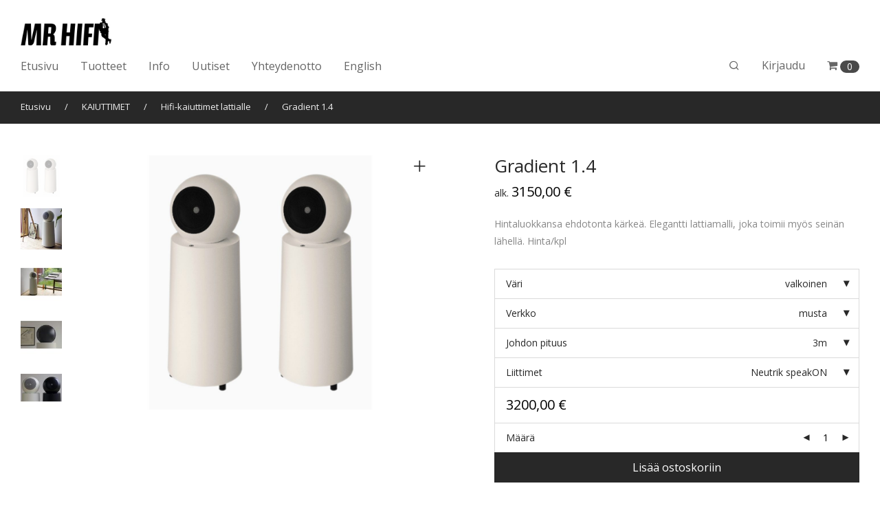

--- FILE ---
content_type: text/html; charset=UTF-8
request_url: https://www.mrhifi.fi/tuote/gradient-1-4/
body_size: 37130
content:
<!DOCTYPE html>

<html lang="fi" class="footer-sticky-1">
    <head>
        <meta charset="UTF-8">
        <meta name="viewport" content="width=device-width, initial-scale=1.0, maximum-scale=1.0, user-scalable=no">
		<title>Gradient 1.4 &#8211; MrHifi</title>
<meta name='robots' content='max-image-preview:large' />
<link rel='dns-prefetch' href='//fonts.googleapis.com' />
<link rel='preconnect' href='https://fonts.gstatic.com' crossorigin />
<link rel="alternate" type="application/rss+xml" title="MrHifi &raquo; syöte" href="https://www.mrhifi.fi/feed/" />
<link rel="alternate" type="application/rss+xml" title="MrHifi &raquo; kommenttien syöte" href="https://www.mrhifi.fi/comments/feed/" />
<script type="text/javascript">
/* <![CDATA[ */
window._wpemojiSettings = {"baseUrl":"https:\/\/s.w.org\/images\/core\/emoji\/14.0.0\/72x72\/","ext":".png","svgUrl":"https:\/\/s.w.org\/images\/core\/emoji\/14.0.0\/svg\/","svgExt":".svg","source":{"concatemoji":"https:\/\/www.mrhifi.fi\/wp-includes\/js\/wp-emoji-release.min.js?ver=6.4.7"}};
/*! This file is auto-generated */
!function(i,n){var o,s,e;function c(e){try{var t={supportTests:e,timestamp:(new Date).valueOf()};sessionStorage.setItem(o,JSON.stringify(t))}catch(e){}}function p(e,t,n){e.clearRect(0,0,e.canvas.width,e.canvas.height),e.fillText(t,0,0);var t=new Uint32Array(e.getImageData(0,0,e.canvas.width,e.canvas.height).data),r=(e.clearRect(0,0,e.canvas.width,e.canvas.height),e.fillText(n,0,0),new Uint32Array(e.getImageData(0,0,e.canvas.width,e.canvas.height).data));return t.every(function(e,t){return e===r[t]})}function u(e,t,n){switch(t){case"flag":return n(e,"\ud83c\udff3\ufe0f\u200d\u26a7\ufe0f","\ud83c\udff3\ufe0f\u200b\u26a7\ufe0f")?!1:!n(e,"\ud83c\uddfa\ud83c\uddf3","\ud83c\uddfa\u200b\ud83c\uddf3")&&!n(e,"\ud83c\udff4\udb40\udc67\udb40\udc62\udb40\udc65\udb40\udc6e\udb40\udc67\udb40\udc7f","\ud83c\udff4\u200b\udb40\udc67\u200b\udb40\udc62\u200b\udb40\udc65\u200b\udb40\udc6e\u200b\udb40\udc67\u200b\udb40\udc7f");case"emoji":return!n(e,"\ud83e\udef1\ud83c\udffb\u200d\ud83e\udef2\ud83c\udfff","\ud83e\udef1\ud83c\udffb\u200b\ud83e\udef2\ud83c\udfff")}return!1}function f(e,t,n){var r="undefined"!=typeof WorkerGlobalScope&&self instanceof WorkerGlobalScope?new OffscreenCanvas(300,150):i.createElement("canvas"),a=r.getContext("2d",{willReadFrequently:!0}),o=(a.textBaseline="top",a.font="600 32px Arial",{});return e.forEach(function(e){o[e]=t(a,e,n)}),o}function t(e){var t=i.createElement("script");t.src=e,t.defer=!0,i.head.appendChild(t)}"undefined"!=typeof Promise&&(o="wpEmojiSettingsSupports",s=["flag","emoji"],n.supports={everything:!0,everythingExceptFlag:!0},e=new Promise(function(e){i.addEventListener("DOMContentLoaded",e,{once:!0})}),new Promise(function(t){var n=function(){try{var e=JSON.parse(sessionStorage.getItem(o));if("object"==typeof e&&"number"==typeof e.timestamp&&(new Date).valueOf()<e.timestamp+604800&&"object"==typeof e.supportTests)return e.supportTests}catch(e){}return null}();if(!n){if("undefined"!=typeof Worker&&"undefined"!=typeof OffscreenCanvas&&"undefined"!=typeof URL&&URL.createObjectURL&&"undefined"!=typeof Blob)try{var e="postMessage("+f.toString()+"("+[JSON.stringify(s),u.toString(),p.toString()].join(",")+"));",r=new Blob([e],{type:"text/javascript"}),a=new Worker(URL.createObjectURL(r),{name:"wpTestEmojiSupports"});return void(a.onmessage=function(e){c(n=e.data),a.terminate(),t(n)})}catch(e){}c(n=f(s,u,p))}t(n)}).then(function(e){for(var t in e)n.supports[t]=e[t],n.supports.everything=n.supports.everything&&n.supports[t],"flag"!==t&&(n.supports.everythingExceptFlag=n.supports.everythingExceptFlag&&n.supports[t]);n.supports.everythingExceptFlag=n.supports.everythingExceptFlag&&!n.supports.flag,n.DOMReady=!1,n.readyCallback=function(){n.DOMReady=!0}}).then(function(){return e}).then(function(){var e;n.supports.everything||(n.readyCallback(),(e=n.source||{}).concatemoji?t(e.concatemoji):e.wpemoji&&e.twemoji&&(t(e.twemoji),t(e.wpemoji)))}))}((window,document),window._wpemojiSettings);
/* ]]> */
</script>
<link rel='stylesheet' id='js_composer_front-css' href='https://www.mrhifi.fi/wp-content/themes/savoy/assets/css/visual-composer/nm-js_composer.css?ver=2.7.4' type='text/css' media='all' />
<style id='wp-emoji-styles-inline-css' type='text/css'>

	img.wp-smiley, img.emoji {
		display: inline !important;
		border: none !important;
		box-shadow: none !important;
		height: 1em !important;
		width: 1em !important;
		margin: 0 0.07em !important;
		vertical-align: -0.1em !important;
		background: none !important;
		padding: 0 !important;
	}
</style>
<link rel='stylesheet' id='wp-block-library-css' href='https://www.mrhifi.fi/wp-includes/css/dist/block-library/style.min.css?ver=6.4.7' type='text/css' media='all' />
<style id='classic-theme-styles-inline-css' type='text/css'>
/*! This file is auto-generated */
.wp-block-button__link{color:#fff;background-color:#32373c;border-radius:9999px;box-shadow:none;text-decoration:none;padding:calc(.667em + 2px) calc(1.333em + 2px);font-size:1.125em}.wp-block-file__button{background:#32373c;color:#fff;text-decoration:none}
</style>
<style id='global-styles-inline-css' type='text/css'>
body{--wp--preset--color--black: #000000;--wp--preset--color--cyan-bluish-gray: #abb8c3;--wp--preset--color--white: #ffffff;--wp--preset--color--pale-pink: #f78da7;--wp--preset--color--vivid-red: #cf2e2e;--wp--preset--color--luminous-vivid-orange: #ff6900;--wp--preset--color--luminous-vivid-amber: #fcb900;--wp--preset--color--light-green-cyan: #7bdcb5;--wp--preset--color--vivid-green-cyan: #00d084;--wp--preset--color--pale-cyan-blue: #8ed1fc;--wp--preset--color--vivid-cyan-blue: #0693e3;--wp--preset--color--vivid-purple: #9b51e0;--wp--preset--gradient--vivid-cyan-blue-to-vivid-purple: linear-gradient(135deg,rgba(6,147,227,1) 0%,rgb(155,81,224) 100%);--wp--preset--gradient--light-green-cyan-to-vivid-green-cyan: linear-gradient(135deg,rgb(122,220,180) 0%,rgb(0,208,130) 100%);--wp--preset--gradient--luminous-vivid-amber-to-luminous-vivid-orange: linear-gradient(135deg,rgba(252,185,0,1) 0%,rgba(255,105,0,1) 100%);--wp--preset--gradient--luminous-vivid-orange-to-vivid-red: linear-gradient(135deg,rgba(255,105,0,1) 0%,rgb(207,46,46) 100%);--wp--preset--gradient--very-light-gray-to-cyan-bluish-gray: linear-gradient(135deg,rgb(238,238,238) 0%,rgb(169,184,195) 100%);--wp--preset--gradient--cool-to-warm-spectrum: linear-gradient(135deg,rgb(74,234,220) 0%,rgb(151,120,209) 20%,rgb(207,42,186) 40%,rgb(238,44,130) 60%,rgb(251,105,98) 80%,rgb(254,248,76) 100%);--wp--preset--gradient--blush-light-purple: linear-gradient(135deg,rgb(255,206,236) 0%,rgb(152,150,240) 100%);--wp--preset--gradient--blush-bordeaux: linear-gradient(135deg,rgb(254,205,165) 0%,rgb(254,45,45) 50%,rgb(107,0,62) 100%);--wp--preset--gradient--luminous-dusk: linear-gradient(135deg,rgb(255,203,112) 0%,rgb(199,81,192) 50%,rgb(65,88,208) 100%);--wp--preset--gradient--pale-ocean: linear-gradient(135deg,rgb(255,245,203) 0%,rgb(182,227,212) 50%,rgb(51,167,181) 100%);--wp--preset--gradient--electric-grass: linear-gradient(135deg,rgb(202,248,128) 0%,rgb(113,206,126) 100%);--wp--preset--gradient--midnight: linear-gradient(135deg,rgb(2,3,129) 0%,rgb(40,116,252) 100%);--wp--preset--font-size--small: 13px;--wp--preset--font-size--medium: 20px;--wp--preset--font-size--large: 36px;--wp--preset--font-size--x-large: 42px;--wp--preset--spacing--20: 0.44rem;--wp--preset--spacing--30: 0.67rem;--wp--preset--spacing--40: 1rem;--wp--preset--spacing--50: 1.5rem;--wp--preset--spacing--60: 2.25rem;--wp--preset--spacing--70: 3.38rem;--wp--preset--spacing--80: 5.06rem;--wp--preset--shadow--natural: 6px 6px 9px rgba(0, 0, 0, 0.2);--wp--preset--shadow--deep: 12px 12px 50px rgba(0, 0, 0, 0.4);--wp--preset--shadow--sharp: 6px 6px 0px rgba(0, 0, 0, 0.2);--wp--preset--shadow--outlined: 6px 6px 0px -3px rgba(255, 255, 255, 1), 6px 6px rgba(0, 0, 0, 1);--wp--preset--shadow--crisp: 6px 6px 0px rgba(0, 0, 0, 1);}:where(.is-layout-flex){gap: 0.5em;}:where(.is-layout-grid){gap: 0.5em;}body .is-layout-flow > .alignleft{float: left;margin-inline-start: 0;margin-inline-end: 2em;}body .is-layout-flow > .alignright{float: right;margin-inline-start: 2em;margin-inline-end: 0;}body .is-layout-flow > .aligncenter{margin-left: auto !important;margin-right: auto !important;}body .is-layout-constrained > .alignleft{float: left;margin-inline-start: 0;margin-inline-end: 2em;}body .is-layout-constrained > .alignright{float: right;margin-inline-start: 2em;margin-inline-end: 0;}body .is-layout-constrained > .aligncenter{margin-left: auto !important;margin-right: auto !important;}body .is-layout-constrained > :where(:not(.alignleft):not(.alignright):not(.alignfull)){max-width: var(--wp--style--global--content-size);margin-left: auto !important;margin-right: auto !important;}body .is-layout-constrained > .alignwide{max-width: var(--wp--style--global--wide-size);}body .is-layout-flex{display: flex;}body .is-layout-flex{flex-wrap: wrap;align-items: center;}body .is-layout-flex > *{margin: 0;}body .is-layout-grid{display: grid;}body .is-layout-grid > *{margin: 0;}:where(.wp-block-columns.is-layout-flex){gap: 2em;}:where(.wp-block-columns.is-layout-grid){gap: 2em;}:where(.wp-block-post-template.is-layout-flex){gap: 1.25em;}:where(.wp-block-post-template.is-layout-grid){gap: 1.25em;}.has-black-color{color: var(--wp--preset--color--black) !important;}.has-cyan-bluish-gray-color{color: var(--wp--preset--color--cyan-bluish-gray) !important;}.has-white-color{color: var(--wp--preset--color--white) !important;}.has-pale-pink-color{color: var(--wp--preset--color--pale-pink) !important;}.has-vivid-red-color{color: var(--wp--preset--color--vivid-red) !important;}.has-luminous-vivid-orange-color{color: var(--wp--preset--color--luminous-vivid-orange) !important;}.has-luminous-vivid-amber-color{color: var(--wp--preset--color--luminous-vivid-amber) !important;}.has-light-green-cyan-color{color: var(--wp--preset--color--light-green-cyan) !important;}.has-vivid-green-cyan-color{color: var(--wp--preset--color--vivid-green-cyan) !important;}.has-pale-cyan-blue-color{color: var(--wp--preset--color--pale-cyan-blue) !important;}.has-vivid-cyan-blue-color{color: var(--wp--preset--color--vivid-cyan-blue) !important;}.has-vivid-purple-color{color: var(--wp--preset--color--vivid-purple) !important;}.has-black-background-color{background-color: var(--wp--preset--color--black) !important;}.has-cyan-bluish-gray-background-color{background-color: var(--wp--preset--color--cyan-bluish-gray) !important;}.has-white-background-color{background-color: var(--wp--preset--color--white) !important;}.has-pale-pink-background-color{background-color: var(--wp--preset--color--pale-pink) !important;}.has-vivid-red-background-color{background-color: var(--wp--preset--color--vivid-red) !important;}.has-luminous-vivid-orange-background-color{background-color: var(--wp--preset--color--luminous-vivid-orange) !important;}.has-luminous-vivid-amber-background-color{background-color: var(--wp--preset--color--luminous-vivid-amber) !important;}.has-light-green-cyan-background-color{background-color: var(--wp--preset--color--light-green-cyan) !important;}.has-vivid-green-cyan-background-color{background-color: var(--wp--preset--color--vivid-green-cyan) !important;}.has-pale-cyan-blue-background-color{background-color: var(--wp--preset--color--pale-cyan-blue) !important;}.has-vivid-cyan-blue-background-color{background-color: var(--wp--preset--color--vivid-cyan-blue) !important;}.has-vivid-purple-background-color{background-color: var(--wp--preset--color--vivid-purple) !important;}.has-black-border-color{border-color: var(--wp--preset--color--black) !important;}.has-cyan-bluish-gray-border-color{border-color: var(--wp--preset--color--cyan-bluish-gray) !important;}.has-white-border-color{border-color: var(--wp--preset--color--white) !important;}.has-pale-pink-border-color{border-color: var(--wp--preset--color--pale-pink) !important;}.has-vivid-red-border-color{border-color: var(--wp--preset--color--vivid-red) !important;}.has-luminous-vivid-orange-border-color{border-color: var(--wp--preset--color--luminous-vivid-orange) !important;}.has-luminous-vivid-amber-border-color{border-color: var(--wp--preset--color--luminous-vivid-amber) !important;}.has-light-green-cyan-border-color{border-color: var(--wp--preset--color--light-green-cyan) !important;}.has-vivid-green-cyan-border-color{border-color: var(--wp--preset--color--vivid-green-cyan) !important;}.has-pale-cyan-blue-border-color{border-color: var(--wp--preset--color--pale-cyan-blue) !important;}.has-vivid-cyan-blue-border-color{border-color: var(--wp--preset--color--vivid-cyan-blue) !important;}.has-vivid-purple-border-color{border-color: var(--wp--preset--color--vivid-purple) !important;}.has-vivid-cyan-blue-to-vivid-purple-gradient-background{background: var(--wp--preset--gradient--vivid-cyan-blue-to-vivid-purple) !important;}.has-light-green-cyan-to-vivid-green-cyan-gradient-background{background: var(--wp--preset--gradient--light-green-cyan-to-vivid-green-cyan) !important;}.has-luminous-vivid-amber-to-luminous-vivid-orange-gradient-background{background: var(--wp--preset--gradient--luminous-vivid-amber-to-luminous-vivid-orange) !important;}.has-luminous-vivid-orange-to-vivid-red-gradient-background{background: var(--wp--preset--gradient--luminous-vivid-orange-to-vivid-red) !important;}.has-very-light-gray-to-cyan-bluish-gray-gradient-background{background: var(--wp--preset--gradient--very-light-gray-to-cyan-bluish-gray) !important;}.has-cool-to-warm-spectrum-gradient-background{background: var(--wp--preset--gradient--cool-to-warm-spectrum) !important;}.has-blush-light-purple-gradient-background{background: var(--wp--preset--gradient--blush-light-purple) !important;}.has-blush-bordeaux-gradient-background{background: var(--wp--preset--gradient--blush-bordeaux) !important;}.has-luminous-dusk-gradient-background{background: var(--wp--preset--gradient--luminous-dusk) !important;}.has-pale-ocean-gradient-background{background: var(--wp--preset--gradient--pale-ocean) !important;}.has-electric-grass-gradient-background{background: var(--wp--preset--gradient--electric-grass) !important;}.has-midnight-gradient-background{background: var(--wp--preset--gradient--midnight) !important;}.has-small-font-size{font-size: var(--wp--preset--font-size--small) !important;}.has-medium-font-size{font-size: var(--wp--preset--font-size--medium) !important;}.has-large-font-size{font-size: var(--wp--preset--font-size--large) !important;}.has-x-large-font-size{font-size: var(--wp--preset--font-size--x-large) !important;}
.wp-block-navigation a:where(:not(.wp-element-button)){color: inherit;}
:where(.wp-block-post-template.is-layout-flex){gap: 1.25em;}:where(.wp-block-post-template.is-layout-grid){gap: 1.25em;}
:where(.wp-block-columns.is-layout-flex){gap: 2em;}:where(.wp-block-columns.is-layout-grid){gap: 2em;}
.wp-block-pullquote{font-size: 1.5em;line-height: 1.6;}
</style>
<link rel='stylesheet' id='photoswipe-css' href='https://www.mrhifi.fi/wp-content/plugins/woocommerce/assets/css/photoswipe/photoswipe.min.css?ver=8.4.2' type='text/css' media='all' />
<link rel='stylesheet' id='photoswipe-default-skin-css' href='https://www.mrhifi.fi/wp-content/plugins/woocommerce/assets/css/photoswipe/default-skin/default-skin.min.css?ver=8.4.2' type='text/css' media='all' />
<style id='woocommerce-inline-inline-css' type='text/css'>
.woocommerce form .form-row .required { visibility: visible; }
</style>
<link rel='stylesheet' id='jquery-bxslider-css-css' href='https://www.mrhifi.fi/wp-content/plugins/banner-management-for-woocommerce/public/css/jquery.bxslider.css?ver=2.1' type='text/css' media='all' />
<link rel='stylesheet' id='banner-management-for-woocommerce-css' href='https://www.mrhifi.fi/wp-content/plugins/banner-management-for-woocommerce/public/css/woocommerce-category-banner-management-public.css?ver=2.1' type='text/css' media='all' />
<link rel='stylesheet' id='fontawesome-css-css' href='https://www.mrhifi.fi/wp-content/plugins/banner-management-for-woocommerce/public/css/all.min.css?ver=2.1' type='text/css' media='all' />
<link rel='stylesheet' id='normalize-css' href='https://www.mrhifi.fi/wp-content/themes/savoy/assets/css/third-party/normalize.min.css?ver=3.0.2' type='text/css' media='all' />
<link rel='stylesheet' id='slick-slider-css' href='https://www.mrhifi.fi/wp-content/themes/savoy/assets/css/third-party/slick.min.css?ver=1.5.5' type='text/css' media='all' />
<link rel='stylesheet' id='slick-slider-theme-css' href='https://www.mrhifi.fi/wp-content/themes/savoy/assets/css/third-party/slick-theme.min.css?ver=1.5.5' type='text/css' media='all' />
<link rel='stylesheet' id='magnific-popup-css' href='https://www.mrhifi.fi/wp-content/themes/savoy/assets/css/third-party/magnific-popup.min.css?ver=0.9.7' type='text/css' media='all' />
<link rel='stylesheet' id='nm-grid-css' href='https://www.mrhifi.fi/wp-content/themes/savoy/assets/css/grid.css?ver=2.7.4' type='text/css' media='all' />
<link rel='stylesheet' id='selectod-css' href='https://www.mrhifi.fi/wp-content/themes/savoy/assets/css/third-party/selectod.min.css?ver=3.8.1' type='text/css' media='all' />
<link rel='stylesheet' id='nm-shop-css' href='https://www.mrhifi.fi/wp-content/themes/savoy/assets/css/shop.css?ver=2.7.4' type='text/css' media='all' />
<link rel='stylesheet' id='nm-icons-css' href='https://www.mrhifi.fi/wp-content/themes/savoy/assets/css/font-icons/theme-icons/theme-icons.min.css?ver=2.7.4' type='text/css' media='all' />
<link rel='stylesheet' id='nm-core-css' href='https://www.mrhifi.fi/wp-content/themes/savoy/style.css?ver=2.7.4' type='text/css' media='all' />
<link rel='stylesheet' id='nm-elements-css' href='https://www.mrhifi.fi/wp-content/themes/savoy/assets/css/elements.css?ver=2.7.4' type='text/css' media='all' />
<link rel='stylesheet' id='nm-portfolio-css' href='https://www.mrhifi.fi/wp-content/plugins/nm-portfolio/assets/css/nm-portfolio.css?ver=1.2.9' type='text/css' media='all' />
<link rel="preload" as="style" href="https://fonts.googleapis.com/css?family=Open%20Sans:400,700&#038;display=swap&#038;ver=1676542865" /><link rel="stylesheet" href="https://fonts.googleapis.com/css?family=Open%20Sans:400,700&#038;display=swap&#038;ver=1676542865" media="print" onload="this.media='all'"><noscript><link rel="stylesheet" href="https://fonts.googleapis.com/css?family=Open%20Sans:400,700&#038;display=swap&#038;ver=1676542865" /></noscript><script type="text/javascript" src="https://www.mrhifi.fi/wp-includes/js/jquery/jquery.min.js?ver=3.7.1" id="jquery-core-js"></script>
<script type="text/javascript" src="https://www.mrhifi.fi/wp-includes/js/jquery/jquery-migrate.min.js?ver=3.4.1" id="jquery-migrate-js"></script>
<script type="text/javascript" src="https://www.mrhifi.fi/wp-content/plugins/woocommerce/assets/js/jquery-blockui/jquery.blockUI.min.js?ver=2.7.0-wc.8.4.2" id="jquery-blockui-js" defer="defer" data-wp-strategy="defer"></script>
<script type="text/javascript" id="wc-add-to-cart-js-extra">
/* <![CDATA[ */
var wc_add_to_cart_params = {"ajax_url":"\/wp-admin\/admin-ajax.php","wc_ajax_url":"\/?wc-ajax=%%endpoint%%","i18n_view_cart":"N\u00e4yt\u00e4 ostoskori","cart_url":"https:\/\/www.mrhifi.fi\/ostoskori\/","is_cart":"","cart_redirect_after_add":"no"};
/* ]]> */
</script>
<script type="text/javascript" src="https://www.mrhifi.fi/wp-content/plugins/woocommerce/assets/js/frontend/add-to-cart.min.js?ver=8.4.2" id="wc-add-to-cart-js" defer="defer" data-wp-strategy="defer"></script>
<script type="text/javascript" src="https://www.mrhifi.fi/wp-content/plugins/woocommerce/assets/js/photoswipe/photoswipe.min.js?ver=4.1.1-wc.8.4.2" id="photoswipe-js" defer="defer" data-wp-strategy="defer"></script>
<script type="text/javascript" src="https://www.mrhifi.fi/wp-content/plugins/woocommerce/assets/js/photoswipe/photoswipe-ui-default.min.js?ver=4.1.1-wc.8.4.2" id="photoswipe-ui-default-js" defer="defer" data-wp-strategy="defer"></script>
<script type="text/javascript" id="wc-single-product-js-extra">
/* <![CDATA[ */
var wc_single_product_params = {"i18n_required_rating_text":"Valitse arvostelu, ole hyv\u00e4.","review_rating_required":"no","flexslider":{"rtl":false,"animation":"fade","smoothHeight":false,"directionNav":true,"controlNav":"thumbnails","slideshow":false,"animationSpeed":300,"animationLoop":false,"allowOneSlide":false},"zoom_enabled":"","zoom_options":[],"photoswipe_enabled":"1","photoswipe_options":{"shareEl":true,"closeOnScroll":false,"history":false,"hideAnimationDuration":0,"showAnimationDuration":0,"showHideOpacity":true,"bgOpacity":1,"loop":false,"closeOnVerticalDrag":false,"barsSize":{"top":0,"bottom":0},"tapToClose":true,"tapToToggleControls":false,"shareButtons":[{"id":"facebook","label":"Jaa Facebookissa","url":"https:\/\/www.facebook.com\/sharer\/sharer.php?u={{url}}"},{"id":"twitter","label":"Tweet","url":"https:\/\/twitter.com\/intent\/tweet?text={{text}}&url={{url}}"},{"id":"pinterest","label":"Pin it","url":"http:\/\/www.pinterest.com\/pin\/create\/button\/?url={{url}}&media={{image_url}}&description={{text}}"},{"id":"download","label":"Download image","url":"{{raw_image_url}}","download":true}]},"flexslider_enabled":"1"};
/* ]]> */
</script>
<script type="text/javascript" src="https://www.mrhifi.fi/wp-content/plugins/woocommerce/assets/js/frontend/single-product.min.js?ver=8.4.2" id="wc-single-product-js" defer="defer" data-wp-strategy="defer"></script>
<script type="text/javascript" src="https://www.mrhifi.fi/wp-content/plugins/woocommerce/assets/js/js-cookie/js.cookie.min.js?ver=2.1.4-wc.8.4.2" id="js-cookie-js" defer="defer" data-wp-strategy="defer"></script>
<script type="text/javascript" id="woocommerce-js-extra">
/* <![CDATA[ */
var woocommerce_params = {"ajax_url":"\/wp-admin\/admin-ajax.php","wc_ajax_url":"\/?wc-ajax=%%endpoint%%"};
/* ]]> */
</script>
<script type="text/javascript" src="https://www.mrhifi.fi/wp-content/plugins/woocommerce/assets/js/frontend/woocommerce.min.js?ver=8.4.2" id="woocommerce-js" defer="defer" data-wp-strategy="defer"></script>
<script type="text/javascript" src="https://www.mrhifi.fi/wp-content/plugins/banner-management-for-woocommerce/public/js/jquery.bxslider.min.js?ver=2.1" id="jquery-bxslider-js"></script>
<script type="text/javascript" src="https://www.mrhifi.fi/wp-content/plugins/banner-management-for-woocommerce/public/js/woocommerce-category-banner-management-public.min.js?ver=2.1" id="banner-management-for-woocommerce-public-js-js"></script>
<link rel="https://api.w.org/" href="https://www.mrhifi.fi/wp-json/" /><link rel="alternate" type="application/json" href="https://www.mrhifi.fi/wp-json/wp/v2/product/14330" /><link rel="EditURI" type="application/rsd+xml" title="RSD" href="https://www.mrhifi.fi/xmlrpc.php?rsd" />
<meta name="generator" content="WordPress 6.4.7" />
<meta name="generator" content="WooCommerce 8.4.2" />
<link rel="canonical" href="https://www.mrhifi.fi/tuote/gradient-1-4/" />
<link rel='shortlink' href='https://www.mrhifi.fi/?p=14330' />
<link rel="alternate" type="application/json+oembed" href="https://www.mrhifi.fi/wp-json/oembed/1.0/embed?url=https%3A%2F%2Fwww.mrhifi.fi%2Ftuote%2Fgradient-1-4%2F" />
<link rel="alternate" type="text/xml+oembed" href="https://www.mrhifi.fi/wp-json/oembed/1.0/embed?url=https%3A%2F%2Fwww.mrhifi.fi%2Ftuote%2Fgradient-1-4%2F&#038;format=xml" />
<meta name="framework" content="Redux 4.3.7.3" />	<noscript><style>.woocommerce-product-gallery{ opacity: 1 !important; }</style></noscript>
	<meta name="generator" content="Powered by WPBakery Page Builder - drag and drop page builder for WordPress."/>
<link rel="icon" href="https://www.mrhifi.fi/wp-content/uploads/2018/11/cropped-favicon-32x32.jpg" sizes="32x32" />
<link rel="icon" href="https://www.mrhifi.fi/wp-content/uploads/2018/11/cropped-favicon-192x192.jpg" sizes="192x192" />
<link rel="apple-touch-icon" href="https://www.mrhifi.fi/wp-content/uploads/2018/11/cropped-favicon-180x180.jpg" />
<meta name="msapplication-TileImage" content="https://www.mrhifi.fi/wp-content/uploads/2018/11/cropped-favicon-270x270.jpg" />
<style type="text/css" class="nm-custom-styles">body{font-family:Open Sans,sans-serif;}.nm-menu li a{font-size:16px;font-weight:normal;}#nm-mobile-menu .menu > li > a{font-weight:normal;}#nm-mobile-menu-main-ul.menu > li > a{font-size:15px;}#nm-mobile-menu-secondary-ul.menu li a{font-size:13px;}.vc_tta.vc_tta-accordion .vc_tta-panel-title > a,.vc_tta.vc_general .vc_tta-tab > a,.nm-team-member-content h2,.nm-post-slider-content h3,.vc_pie_chart .wpb_pie_chart_heading,.wpb_content_element .wpb_tour_tabs_wrapper .wpb_tabs_nav a,.wpb_content_element .wpb_accordion_header a,.woocommerce-order-details .order_details tfoot tr:last-child th,.woocommerce-order-details .order_details tfoot tr:last-child td,#order_review .shop_table tfoot .order-total,#order_review .shop_table tfoot .order-total,.cart-collaterals .shop_table tr.order-total,.shop_table.cart .nm-product-details a,#nm-shop-sidebar-popup #nm-shop-search input,.nm-shop-categories li a,.nm-shop-filter-menu li a,.woocommerce-message,.woocommerce-info,.woocommerce-error,blockquote,.commentlist .comment .comment-text .meta strong,.nm-related-posts-content h3,.nm-blog-no-results h1,.nm-term-description,.nm-blog-categories-list li a,.nm-blog-categories-toggle li a,.nm-blog-heading h1,#nm-mobile-menu-top-ul .nm-mobile-menu-item-search input{font-size:18px;}@media all and (max-width:768px){.vc_toggle_title h3{font-size:18px;}}@media all and (max-width:400px){#nm-shop-search input{font-size:18px;}}.add_to_cart_inline .add_to_cart_button,.add_to_cart_inline .amount,.nm-product-category-text > a,.nm-testimonial-description,.nm-feature h3,.nm_btn,.vc_toggle_content,.nm-message-box,.wpb_text_column,#nm-wishlist-table ul li.title .woocommerce-loop-product__title,.nm-order-track-top p,.customer_details h3,.woocommerce-order-details .order_details tbody,.woocommerce-MyAccount-content .shop_table tr th,.woocommerce-MyAccount-navigation ul li a,.nm-MyAccount-user-info .nm-username,.nm-MyAccount-dashboard,.nm-myaccount-lost-reset-password h2,.nm-login-form-divider span,.woocommerce-thankyou-order-details li strong,.woocommerce-order-received h3,#order_review .shop_table tbody .product-name,.woocommerce-checkout .nm-coupon-popup-wrap .nm-shop-notice,.nm-checkout-login-coupon .nm-shop-notice,.shop_table.cart .nm-product-quantity-pricing .product-subtotal,.shop_table.cart .product-quantity,.shop_attributes tr th,.shop_attributes tr td,#tab-description,.woocommerce-tabs .tabs li a,.woocommerce-product-details__short-description,.nm-shop-no-products h3,.nm-infload-controls a,#nm-shop-browse-wrap .term-description,.list_nosep .nm-shop-categories .nm-shop-sub-categories li a,.nm-shop-taxonomy-text .term-description,.nm-shop-loop-details h3,.woocommerce-loop-category__title,div.wpcf7-response-output,.wpcf7 .wpcf7-form-control,.widget_search button,.widget_product_search #searchsubmit,#wp-calendar caption,.widget .nm-widget-title,.post .entry-content,.comment-form p label,.no-comments,.commentlist .pingback p,.commentlist .trackback p,.commentlist .comment .comment-text .description,.nm-search-results .nm-post-content,.post-password-form > p:first-child,.nm-post-pagination a .long-title,.nm-blog-list .nm-post-content,.nm-blog-grid .nm-post-content,.nm-blog-classic .nm-post-content,.nm-blog-pagination a,.nm-blog-categories-list.columns li a,.page-numbers li a,.page-numbers li span,#nm-widget-panel .total,#nm-widget-panel .nm-cart-panel-item-price .amount,#nm-widget-panel .quantity .qty,#nm-widget-panel .nm-cart-panel-quantity-pricing > span.quantity,#nm-widget-panel .product-quantity,.nm-cart-panel-product-title,#nm-widget-panel .product_list_widget .empty,#nm-cart-panel-loader h5,.nm-widget-panel-header,.button,input[type=submit]{font-size:16px;}@media all and (max-width:991px){#nm-shop-sidebar .widget .nm-widget-title,.nm-shop-categories li a{font-size:16px;}}@media all and (max-width:768px){.vc_tta.vc_tta-accordion .vc_tta-panel-title > a,.vc_tta.vc_tta-tabs.vc_tta-tabs-position-left .vc_tta-tab > a,.vc_tta.vc_tta-tabs.vc_tta-tabs-position-top .vc_tta-tab > a,.wpb_content_element .wpb_tour_tabs_wrapper .wpb_tabs_nav a,.wpb_content_element .wpb_accordion_header a,.nm-term-description{font-size:16px;}}@media all and (max-width:550px){.shop_table.cart .nm-product-details a,.nm-shop-notice,.nm-related-posts-content h3{font-size:16px;}}@media all and (max-width:400px){.nm-product-category-text .nm-product-category-heading,.nm-team-member-content h2,#nm-wishlist-empty h1,.cart-empty,.nm-shop-filter-menu li a,.nm-blog-categories-list li a{font-size:16px;}}.vc_progress_bar .vc_single_bar .vc_label,.woocommerce-tabs .tabs li a span,.product .summary .price del .amount,#nm-shop-sidebar-popup-reset-button,#nm-shop-sidebar-popup .nm-shop-sidebar .widget:last-child .nm-widget-title,#nm-shop-sidebar-popup .nm-shop-sidebar .widget .nm-widget-title,.nm-shop-filter-menu li a i,.woocommerce-loop-category__title .count,span.wpcf7-not-valid-tip,.widget_rss ul li .rss-date,.wp-caption-text,.comment-respond h3 #cancel-comment-reply-link,.nm-blog-categories-toggle li .count,.nm-menu-wishlist-count,.nm-menu li.nm-menu-offscreen .nm-menu-cart-count,.nm-menu-cart .count,.nm-menu .sub-menu li a,body{font-size:14px;}@media all and (max-width:768px){.wpcf7 .wpcf7-form-control{font-size:14px;}}@media all and (max-width:400px){.nm-blog-grid .nm-post-content,.header-mobile-default .nm-menu-cart.no-icon .count{font-size:14px;}}#nm-wishlist-table .nm-variations-list,.nm-MyAccount-user-info .nm-logout-button.border,#order_review .place-order noscript,#payment .payment_methods li .payment_box,#order_review .shop_table tfoot .woocommerce-remove-coupon,.cart-collaterals .shop_table tr.cart-discount td a,#nm-shop-sidebar-popup #nm-shop-search-notice,.wc-item-meta,.variation,.woocommerce-password-hint,.woocommerce-password-strength,.nm-validation-inline-notices .form-row.woocommerce-invalid-required-field:after{font-size:12px;}body{font-weight:normal;}h1, .h1-size{font-weight:normal;}h2, .h2-size{font-weight:normal;}h3, .h3-size{font-weight:normal;}h4, .h4-size,h5, .h5-size,h6, .h6-size{font-weight:normal;}body{color:#282828;}.nm-portfolio-single-back a span {background:#282828;}.mfp-close,.wpb_content_element .wpb_tour_tabs_wrapper .wpb_tabs_nav li.ui-tabs-active a,.vc_pie_chart .vc_pie_chart_value,.vc_progress_bar .vc_single_bar .vc_label .vc_label_units,.nm-testimonial-description,.form-row label,.woocommerce-form__label,#nm-shop-search-close:hover,.products .price .amount,.nm-shop-loop-actions > a,.nm-shop-loop-actions > a:active,.nm-shop-loop-actions > a:focus,.nm-infload-controls a,.woocommerce-breadcrumb a, .woocommerce-breadcrumb span,.variations,.woocommerce-grouped-product-list-item__label a,.woocommerce-grouped-product-list-item__price ins .amount,.woocommerce-grouped-product-list-item__price > .amount,.nm-quantity-wrap .quantity .nm-qty-minus,.nm-quantity-wrap .quantity .nm-qty-plus,.product .summary .single_variation_wrap .nm-quantity-wrap label:not(.nm-qty-label-abbrev),.woocommerce-tabs .tabs li.active a,.shop_attributes th,.product_meta,.shop_table.cart .nm-product-details a,.shop_table.cart .product-quantity,.shop_table.cart .nm-product-quantity-pricing .product-subtotal,.shop_table.cart .product-remove a,.cart-collaterals,.nm-cart-empty,#order_review .shop_table,#payment .payment_methods li label,.woocommerce-thankyou-order-details li strong,.wc-bacs-bank-details li strong,.nm-MyAccount-user-info .nm-username strong,.woocommerce-MyAccount-navigation ul li a:hover,.woocommerce-MyAccount-navigation ul li.is-active a,.woocommerce-table--order-details,#nm-wishlist-empty .note i,a.dark,a:hover,.nm-blog-heading h1 strong,.nm-post-header .nm-post-meta a,.nm-post-pagination a,.commentlist > li .comment-text .meta strong,.commentlist > li .comment-text .meta strong a,.comment-form p label,.entry-content strong,blockquote,blockquote p,.widget_search button,.widget_product_search #searchsubmit,.widget_recent_comments ul li .comment-author-link,.widget_recent_comments ul li:before{color:#282828;}@media all and (max-width: 991px){.nm-shop-menu .nm-shop-filter-menu li a:hover,.nm-shop-menu .nm-shop-filter-menu li.active a,#nm-shop-sidebar .widget.show .nm-widget-title,#nm-shop-sidebar .widget .nm-widget-title:hover{color:#282828;}}.nm-portfolio-single-back a:hover span{background:#282828;}.wpb_content_element .wpb_tour_tabs_wrapper .wpb_tabs_nav a,.wpb_content_element .wpb_accordion_header a,#nm-shop-search-close,.woocommerce-breadcrumb,.nm-single-product-menu a,.star-rating:before,.woocommerce-tabs .tabs li a,.product_meta span.sku,.product_meta a,.nm-product-wishlist-button-wrap a,.nm-product-share a,.nm-wishlist-share ul li a:not(:hover),.nm-post-meta,.nm-post-share a,.nm-post-pagination a .short-title,.commentlist > li .comment-text .meta time{color:#A1A1A1;}.vc_toggle_title i,#nm-wishlist-empty p.icon i,h1{color:#282828;}h2{color:#282828;}h3{color:#282828;}h4, h5, h6{color:#282828;}a,a.dark:hover,a.gray:hover,a.invert-color:hover,.nm-highlight-text,.nm-highlight-text h1,.nm-highlight-text h2,.nm-highlight-text h3,.nm-highlight-text h4,.nm-highlight-text h5,.nm-highlight-text h6,.nm-highlight-text p,.nm-menu-wishlist-count,.nm-menu-cart a .count,.nm-menu li.nm-menu-offscreen .nm-menu-cart-count,.page-numbers li span.current,.page-numbers li a:hover,.nm-blog .sticky .nm-post-thumbnail:before,.nm-blog .category-sticky .nm-post-thumbnail:before,.nm-blog-categories-list li a:hover,.nm-blog-categories ul li.current-cat a,.widget ul li.active,.widget ul li a:hover,.widget ul li a:focus,.widget ul li a.active,#wp-calendar tbody td a,.nm-banner-link.type-txt:hover,.nm-banner.text-color-light .nm-banner-link.type-txt:hover,.nm-portfolio-categories li.current a,.add_to_cart_inline ins,.nm-product-categories.layout-separated .product-category:hover .nm-product-category-text > a,.woocommerce-breadcrumb a:hover,.products .price ins .amount,.products .price ins,.no-touch .nm-shop-loop-actions > a:hover,.nm-shop-menu ul li a:hover,.nm-shop-menu ul li.current-cat > a,.nm-shop-menu ul li.active a,.nm-shop-heading span,.nm-single-product-menu a:hover,.woocommerce-product-gallery__trigger:hover,.woocommerce-product-gallery .flex-direction-nav a:hover,.product-summary .price .amount,.product-summary .price ins,.product .summary .price .amount,.nm-product-wishlist-button-wrap a.added:active,.nm-product-wishlist-button-wrap a.added:focus,.nm-product-wishlist-button-wrap a.added:hover,.nm-product-wishlist-button-wrap a.added,.woocommerce-tabs .tabs li a span,#review_form .comment-form-rating .stars:hover a,#review_form .comment-form-rating .stars.has-active a,.product_meta a:hover,.star-rating span:before,.nm-order-view .commentlist li .comment-text .meta,.nm_widget_price_filter ul li.current,.post-type-archive-product .widget_product_categories .product-categories > li:first-child > a,.widget_product_categories ul li.current-cat > a,.widget_layered_nav ul li.chosen a,.widget_layered_nav_filters ul li.chosen a,.product_list_widget li ins .amount,.woocommerce.widget_rating_filter .wc-layered-nav-rating.chosen > a,.nm-wishlist-button.added:active,.nm-wishlist-button.added:focus,.nm-wishlist-button.added:hover,.nm-wishlist-button.added,.slick-prev:not(.slick-disabled):hover,.slick-next:not(.slick-disabled):hover,.flickity-button:hover,.pswp__button:hover,.nm-portfolio-categories li a:hover{color:#000000;}.nm-blog-categories ul li.current-cat a,.nm-portfolio-categories li.current a,.woocommerce-product-gallery.pagination-enabled .flex-control-thumbs li img.flex-active,.widget_layered_nav ul li.chosen a,.widget_layered_nav_filters ul li.chosen a,.slick-dots li.slick-active button,.flickity-page-dots .dot.is-selected{border-color:#000000;}.blockUI.blockOverlay:after,.nm-loader:after,.nm-image-overlay:before,.nm-image-overlay:after,.gallery-icon:before,.gallery-icon:after,.widget_tag_cloud a:hover,.widget_product_tag_cloud a:hover{background:#000000;}@media all and (max-width:400px){.woocommerce-product-gallery.pagination-enabled .flex-control-thumbs li img.flex-active,.slick-dots li.slick-active button,.flickity-page-dots .dot.is-selected{background:#000000;}}.header-border-1 .nm-header,.nm-blog-list .nm-post-divider,#nm-blog-pagination.infinite-load,.nm-post-pagination,.no-post-comments .nm-related-posts,.nm-footer-widgets.has-border,#nm-shop-browse-wrap.nm-shop-description-borders .term-description,.nm-shop-sidebar-default #nm-shop-sidebar .widget,.products.grid-list li:not(:last-child) .nm-shop-loop-product-wrap,.nm-infload-controls a,.woocommerce-tabs,.upsells,.related,.shop_table.cart tr td,#order_review .shop_table tbody tr th,#order_review .shop_table tbody tr td,#payment .payment_methods,#payment .payment_methods li,.woocommerce-MyAccount-orders tr td,.woocommerce-MyAccount-orders tr:last-child td,.woocommerce-table--order-details tbody tr td,.woocommerce-table--order-details tbody tr:first-child td,.woocommerce-table--order-details tfoot tr:last-child td,.woocommerce-table--order-details tfoot tr:last-child th,#nm-wishlist-table > ul > li,#nm-wishlist-table > ul:first-child > li,.wpb_accordion .wpb_accordion_section,.nm-portfolio-single-footer{border-color:#EEEEEE;}.nm-blog-classic .nm-post-divider,.nm-search-results .nm-post-divider{background:#EEEEEE;}.nm-blog-categories-list li span,.nm-shop-menu ul li > span,.nm-portfolio-categories li span{color: #CCCCCC;}.nm-post-meta:before,.nm-testimonial-author span:before{background:#CCCCCC;}.button,input[type=submit],.widget_tag_cloud a, .widget_product_tag_cloud a,.add_to_cart_inline .add_to_cart_button,#nm-shop-sidebar-popup-button,.products.grid-list .nm-shop-loop-actions > a:first-of-type,.products.grid-list .nm-shop-loop-actions > a:first-child,#order_review .shop_table tbody .product-name .product-quantity{color:#FFFFFF;background-color:#282828;}.button:hover,input[type=submit]:hover.products.grid-list .nm-shop-loop-actions > a:first-of-type,.products.grid-list .nm-shop-loop-actions > a:first-child{color:#FFFFFF;}#nm-blog-pagination a,.button.border{border-color:#AAAAAA;}#nm-blog-pagination a,#nm-blog-pagination a:hover,.button.border,.button.border:hover{color:#282828;}#nm-blog-pagination a:not([disabled]):hover,.button.border:not([disabled]):hover{color:#282828;border-color:#282828;}.product-summary .quantity .nm-qty-minus,.product-summary .quantity .nm-qty-plus{color:#282828;}.nm-page-wrap{background-color:#FFFFFF;}.nm-divider .nm-divider-title,.nm-header-search{background:#FFFFFF;}.woocommerce-cart .blockOverlay,.woocommerce-checkout .blockOverlay {background-color:#FFFFFF !important;}.nm-top-bar{background:#FFFFFF;}.nm-top-bar .nm-top-bar-text,.nm-top-bar .nm-top-bar-text a,.nm-top-bar .nm-menu > li > a,.nm-top-bar .nm-menu > li > a:hover,.nm-top-bar-social li i{color:#282828;}.nm-header-placeholder{height:130px;}.nm-header{line-height:50px;padding-top:20px;padding-bottom:10px;background:#FFFFFF;}.home .nm-header{background:#FFFFFF;}.mobile-menu-open .nm-header{background:#FFFFFF !important;}.header-on-scroll .nm-header,.home.header-transparency.header-on-scroll .nm-header{background:#FFFFFF;}.header-on-scroll .nm-header:not(.static-on-scroll){padding-top:20px;padding-bottom:10px;}.nm-header.stacked .nm-header-logo,.nm-header.stacked-centered .nm-header-logo{padding-bottom:0px;}.nm-header-logo svg,.nm-header-logo img{height:40px;}@media all and (max-width:991px){.nm-header-placeholder{height:80px;}.nm-header{line-height:50px;padding-top:20px;padding-bottom:10px;}.nm-header.stacked .nm-header-logo,.nm-header.stacked-centered .nm-header-logo{padding-bottom:0px;}.nm-header-logo svg,.nm-header-logo img{height:40px;}}@media all and (max-width:400px){.nm-header-placeholder{height:80px;}.nm-header{line-height:50px;}.nm-header-logo svg,.nm-header-logo img{height:40px;}}.nm-menu li a{color:#666666;}.nm-menu li a:hover{color:#282828;}.header-transparency-light:not(.header-on-scroll):not(.mobile-menu-open) #nm-main-menu-ul > li > a,.header-transparency-light:not(.header-on-scroll):not(.mobile-menu-open) #nm-right-menu-ul > li > a{color:#FFFFFF;}.header-transparency-dark:not(.header-on-scroll):not(.mobile-menu-open) #nm-main-menu-ul > li > a,.header-transparency-dark:not(.header-on-scroll):not(.mobile-menu-open) #nm-right-menu-ul > li > a{color:#282828;}.header-transparency-light:not(.header-on-scroll):not(.mobile-menu-open) #nm-main-menu-ul > li > a:hover,.header-transparency-light:not(.header-on-scroll):not(.mobile-menu-open) #nm-right-menu-ul > li > a:hover{color:#DCDCDC;}.header-transparency-dark:not(.header-on-scroll):not(.mobile-menu-open) #nm-main-menu-ul > li > a:hover,.header-transparency-dark:not(.header-on-scroll):not(.mobile-menu-open) #nm-right-menu-ul > li > a:hover{color:#707070;}.no-touch .header-transparency-light:not(.header-on-scroll):not(.mobile-menu-open) .nm-header:hover{background-color:transparent;}.no-touch .header-transparency-dark:not(.header-on-scroll):not(.mobile-menu-open) .nm-header:hover{background-color:transparent;}.nm-menu .sub-menu{background:#282828;}.nm-menu .sub-menu li a{color:#DDDDDD;}.nm-menu .megamenu > .sub-menu > ul > li:not(.nm-menu-item-has-image) > a,.nm-menu .sub-menu li a .label,.nm-menu .sub-menu li a:hover{color:#8E8E8E;}.nm-menu .megamenu.full > .sub-menu{padding-top:28px;padding-bottom:15px;background:#FFFFFF;}.nm-menu .megamenu.full > .sub-menu > ul{max-width:1080px;}.nm-menu .megamenu.full .sub-menu li a{color:#777777;}.nm-menu .megamenu.full > .sub-menu > ul > li:not(.nm-menu-item-has-image) > a,.nm-menu .megamenu.full .sub-menu li a:hover{color:#282828;}.nm-menu .megamenu > .sub-menu > ul > li.nm-menu-item-has-image{border-right-color:#EEEEEE;}.nm-menu-icon span{background:#666666;}.header-transparency-light:not(.header-on-scroll):not(.mobile-menu-open) .nm-menu-icon span{background:#FFFFFF;}.header-transparency-dark:not(.header-on-scroll):not(.mobile-menu-open) .nm-menu-icon span{background:#282828;}#nm-mobile-menu{ background:#EEEEEE;}#nm-mobile-menu .menu li{border-bottom-color:#EEEEEE;}#nm-mobile-menu .menu a,#nm-mobile-menu .menu li .nm-menu-toggle,#nm-mobile-menu-top-ul .nm-mobile-menu-item-search input,#nm-mobile-menu-top-ul .nm-mobile-menu-item-search span,.nm-mobile-menu-social-ul li a{color:#282828;}.no-touch #nm-mobile-menu .menu a:hover,#nm-mobile-menu .menu li.active > a,#nm-mobile-menu .menu > li.active > .nm-menu-toggle:before,#nm-mobile-menu .menu a .label,.nm-mobile-menu-social-ul li a:hover{color:#CCCCCC;}#nm-mobile-menu .sub-menu{border-top-color:#EEEEEE;}.nm-footer-widgets{padding-top:55px;padding-bottom:15px;background-color:#FFFFFF;}.nm-footer-widgets,.nm-footer-widgets .widget ul li a,.nm-footer-widgets a{color:#282828;}.nm-footer-widgets .widget .nm-widget-title{color:#282828;}.nm-footer-widgets .widget ul li a:hover,.nm-footer-widgets a:hover{color:#282828;}.nm-footer-widgets .widget_tag_cloud a:hover,.nm-footer-widgets .widget_product_tag_cloud a:hover{background:#282828;}@media all and (max-width:991px){.nm-footer-widgets{padding-top:55px;padding-bottom:15px;}}.nm-footer-bar{color:#282828;}.nm-footer-bar-inner{padding-top:30px;padding-bottom:30px;background-color:#EEEEEE;}.nm-footer-bar a{color:#282828;}.nm-footer-bar a:hover{color:#8E8E8E;}.nm-footer-bar .menu > li{border-bottom-color:#3A3A3A;}.nm-footer-bar-social a{color:#EEEEEE;}.nm-footer-bar-social a:hover{color:#C6C6C6;}@media all and (max-width:991px){.nm-footer-bar-inner{padding-top:30px;padding-bottom:30px;}}.nm-comments{background:#F7F7F7;}.nm-comments .commentlist > li,.nm-comments .commentlist .pingback,.nm-comments .commentlist .trackback{border-color:#E7E7E7;}#nm-shop-products-overlay,#nm-shop{background-color:#FFFFFF;}#nm-shop-taxonomy-header.has-image{height:600px;}.nm-shop-taxonomy-text-col{max-width:none;}.nm-shop-taxonomy-text h1{color:#282828;}.nm-shop-taxonomy-text .term-description{color:#282828;}@media all and (max-width:991px){#nm-shop-taxonomy-header.has-image{height:370px;}}@media all and (max-width:768px){#nm-shop-taxonomy-header.has-image{height:210px;}} .nm-shop-widget-scroll{height:180px;}.onsale{color:#373737;background:#FFFFFF;}.nm-label-itsnew{color:#FFFFFF;background:#282828;}.products li.outofstock .nm-shop-loop-thumbnail > a:after{color:#282828;background:#FFFFFF;}.nm-shop-loop-thumbnail{background:#EEEEEE;}.has-bg-color .nm-single-product-bg{background:#FFFFFF;}.nm-featured-video-icon{color:#282828;background:#FFFFFF;}@media all and (max-width:1080px){.woocommerce-product-gallery__wrapper{max-width:500px;}.has-bg-color .woocommerce-product-gallery {background:#FFFFFF;}}@media all and (max-width:1080px){.woocommerce-product-gallery.pagination-enabled .flex-control-thumbs{background-color:#FFFFFF;}}.nm-variation-control.nm-variation-control-color li i{width:19px;height:19px;}.nm-variation-control.nm-variation-control-image li .nm-pa-image-thumbnail-wrap{width:19px;height:19px;}.nm-shop-loop-details h3 a {color: #282828;}.product_meta .sku, .product_meta a {color: #282828;}.woocommerce-tabs .tabs .active a {color: #282828;border-bottom-color: #282828;}.woocommerce-tabs .tabs li a {color: #282828;}.widget .nm-widget-title {font-size: 18px;line-height: 1.2;font-weight: bold;margin-bottom: 18px;}.product-category h2 {font-size: 16px;line-height: 1.4;color: #282828;margin-top: 14px;padding-bottom: 12px;font-weight: bold;text-align: center;}.product-category h2 .count {display: block;font-size: 14px;color: #8c8c8c;margin-top: 6px;background: none;font-weight: normal;}.nm-shop-loop-details h3 a {color: #282828;font-size: 15px;font-weight: bold;}.vc_toggle_content {padding-left: 0px;margin-top: 25px}.vc_toggle_title h3 {font-size: 24px;}.nm-shop-categories li a {font-size: 15px;}.nm-shop-filter-menu li a {font-size: 15px;}.onsale {color: #dddddd;background: #282828;}.products .price .amount {color: #282828;font-size: 18px;}.product-short-description p {font-size: 14px;color: #888;line-height: 1.3;margin-top: 10px;margin-bottom: 10px;}.price ins {margin-left: 15px}.woocommerce-breadcrumb a, .woocommerce-breadcrumb span {color: #eeeeee;font-size: 13px;}.woocommerce-breadcrumb {color: #eeeeee;font-size: 13px;}.woocommerce-breadcrumb .delimiter {padding: 0 20px;}.nm-single-product-top {padding-top: 10px;background-color: #282828;padding-bottom: 10px;}.nm-menu-cart .count {color: #ffffff;border-radius: 50px;background: #4a4a4a;padding: 2px 10px;top: 0px;}.nm-menu-cart a .count {color: #ffffff;}.nm-shop-menu ul li a {border-bottom: 1px solid #eeeeee;}.nm-shop-menu ul li.current-cat a {color: #282828;border-bottom-color: #888;font-weight: bold;}.thumbnail_container {text-align: center;height: 100px;overflow: hidden;}.thumbnail_container img {display: block;max-height: 100px;width: auto;}a {color: #818181;}.nm-shop-menu ul li a:hover {color: #282828;border-bottom-color: #888;}.product-short-description p {min-height: 55px;}.category_banner_image{display: block; margin-left: auto; margin-right: auto;}.nm-single-product-top {padding-top: 10px;background-color: #282828;padding-bottom: 10px;max-width: 1340px;margin: auto;}.action-link-show .nm-shop-loop-actions > a {display: block;color: #282828;margin-top: 0px;padding: 7px 0px;border-top: 0px solid #eaeaea;border-bottom: 2px solid #eaeaea;}.woocommerce-MyAccount-navigation ul li a:hover, .woocommerce-MyAccount-navigation ul li.is-active a {color: #282828;font-weight: bold;}.woocommerce-MyAccount-navigation ul li a {display: block;font-size: 16px;line-height: 1.4;color: #a0a0a0;margin: 0 0 14px;padding: 0 0 3px;border-bottom: 1px solid transparent;font-weight: bold;}.cart-collaterals .shop_table tr.cart-discount td a {display: none;font-size: 12px;line-height: 1.2;}.nm-single-product-menu a i {vertical-align: middle;display: none;}.nm-shop-notice span {position: relative;display: inline-block;vertical-align: middle;padding-top: 20px;}.products li.outofstock .nm-shop-loop-thumbnail > a:after {content: "Tämä tuote ei ole nettimyynnissä";visibility: hidden;}.woocommerce-product-details__short-description {font-size: 14px;color: #888;line-height: 1.8;padding-bottom: 22px;}.product .summary .price ins {color: #000000;text-decoration: none;background: none;}</style>
<style type="text/css" class="nm-translation-styles">.products li.outofstock .nm-shop-loop-thumbnail > a:after{content:"Tämä tuote ei ole nettimyynnissä";}.nm-validation-inline-notices .form-row.woocommerce-invalid-required-field:after{content:"Vaadittu kenttä.";}</style>
		<style type="text/css" id="wp-custom-css">
			.nm-menu .sub-menu .megamenu > .sub-menu {
    top: -18px;
    left: 100%;
}
.nm-shop .wbm_banner_image {
    max-width: 1320px;
    margin: 0 auto;
}		</style>
		<noscript><style> .wpb_animate_when_almost_visible { opacity: 1; }</style></noscript>    </head>
    
	<body class="product-template-default single single-product postid-14330 theme-savoy woocommerce woocommerce-page woocommerce-no-js nm-page-load-transition-0 nm-preload  header-mobile-default header-border-1 widget-panel-light wpb-js-composer js-comp-ver-6.10.0 vc_responsive">
                
        <div class="nm-page-overflow">
            <div class="nm-page-wrap">
                                            
                <div class="nm-page-wrap-inner">
                    <div id="nm-header-placeholder" class="nm-header-placeholder"></div>

<header id="nm-header" class="nm-header stacked resize-on-scroll clear">
        <div class="nm-header-inner">
        <div class="nm-header-row nm-row">
    <div class="nm-header-col col-xs-12">
                
        <div class="nm-header-logo">
    <a href="https://www.mrhifi.fi/">
        <img src="https://www.mrhifi.fi/wp-content/uploads/2017/02/mr_hifi_logo_2.jpg" class="nm-logo" width="340" height="102" alt="MrHifi">
                <img src="https://www.mrhifi.fi/wp-content/themes/savoy/assets/img/logo-light@2x.png" class="nm-alt-logo" width="232" height="33" alt="MrHifi">
            </a>
</div>
                       
        <nav class="nm-main-menu">
            <ul id="nm-main-menu-ul" class="nm-menu">
                <li id="menu-item-454" class="menu-item menu-item-type-post_type menu-item-object-page menu-item-home menu-item-454"><a href="https://www.mrhifi.fi/">Etusivu</a></li>
<li id="menu-item-1538" class="menu-item menu-item-type-post_type menu-item-object-page menu-item-has-children current_page_parent menu-item-1538"><a href="https://www.mrhifi.fi/kauppa/">Tuotteet</a>
<div class='sub-menu'><div class='nm-sub-menu-bridge'></div><ul class='nm-sub-menu-ul'>
	<li id="menu-item-1539" class="menu-item menu-item-type-post_type menu-item-object-page menu-item-has-children current_page_parent menu-item-1539"><a href="https://www.mrhifi.fi/kauppa/">Tuotteet ryhmittäin</a>
	<div class='sub-menu'><ul class='nm-sub-menu-ul'>
		<li id="menu-item-1023" class="menu-item menu-item-type-taxonomy menu-item-object-product_cat menu-item-has-children menu-item-1023"><a href="https://www.mrhifi.fi/tuote-osasto/aanilahteet/">ÄÄNILÄHTEET, HIFI</a>
		<div class='sub-menu'><ul class='nm-sub-menu-ul'>
			<li id="menu-item-1024" class="menu-item menu-item-type-taxonomy menu-item-object-product_cat menu-item-1024"><a href="https://www.mrhifi.fi/tuote-osasto/aanilahteet/cd-soittimet/">CD/SACD-soittimet</a></li>
			<li id="menu-item-10302" class="menu-item menu-item-type-taxonomy menu-item-object-product_cat menu-item-10302"><a href="https://www.mrhifi.fi/tuote-osasto/aanilahteet/da-muuntimet/">DA-muuntimet</a></li>
			<li id="menu-item-1027" class="menu-item menu-item-type-taxonomy menu-item-object-product_cat menu-item-1027"><a href="https://www.mrhifi.fi/tuote-osasto/aanilahteet/verkkosoittimet/">Verkkosoittimet</a></li>
			<li id="menu-item-1028" class="menu-item menu-item-type-taxonomy menu-item-object-product_cat menu-item-1028"><a href="https://www.mrhifi.fi/tuote-osasto/aanilahteet/vinyylilevysoittimet/">Vinyylilevysoittimet</a></li>
			<li id="menu-item-1029" class="menu-item menu-item-type-taxonomy menu-item-object-product_cat menu-item-1029"><a href="https://www.mrhifi.fi/tuote-osasto/aanilahteet/virittimet/">Virittimet</a></li>
		</ul></div>
</li>
		<li id="menu-item-901" class="menu-item menu-item-type-taxonomy menu-item-object-product_cat menu-item-has-children menu-item-901"><a href="https://www.mrhifi.fi/tuote-osasto/vahvistimet/">VAHVISTIMET, HIFI</a>
		<div class='sub-menu'><ul class='nm-sub-menu-ul'>
			<li id="menu-item-915" class="menu-item menu-item-type-taxonomy menu-item-object-product_cat menu-item-915"><a href="https://www.mrhifi.fi/tuote-osasto/vahvistimet/integroidut-vahvistimet/">Integroidut vahvistimet</a></li>
			<li id="menu-item-918" class="menu-item menu-item-type-taxonomy menu-item-object-product_cat menu-item-918"><a href="https://www.mrhifi.fi/tuote-osasto/vahvistimet/paatevahvistimet/">Päätevahvistimet</a></li>
			<li id="menu-item-914" class="menu-item menu-item-type-taxonomy menu-item-object-product_cat current_page_parent menu-item-914"><a href="https://www.mrhifi.fi/tuote-osasto/vahvistimet/etuvahvistimet/">Etuvahvistimet</a></li>
			<li id="menu-item-919" class="menu-item menu-item-type-taxonomy menu-item-object-product_cat menu-item-919"><a href="https://www.mrhifi.fi/tuote-osasto/vahvistimet/viritinvahvistimet/">Viritinvahvistimet</a></li>
			<li id="menu-item-916" class="menu-item menu-item-type-taxonomy menu-item-object-product_cat menu-item-916"><a href="https://www.mrhifi.fi/tuote-osasto/vahvistimet/kuulokevahvistimet/">Kuulokevahvistimet</a></li>
			<li id="menu-item-917" class="menu-item menu-item-type-taxonomy menu-item-object-product_cat menu-item-917"><a href="https://www.mrhifi.fi/tuote-osasto/vahvistimet/levysoitinvahvistimet/">Levysoitinvahvistimet</a></li>
		</ul></div>
</li>
		<li id="menu-item-900" class="menu-item menu-item-type-taxonomy menu-item-object-product_cat menu-item-has-children menu-item-900"><a href="https://www.mrhifi.fi/tuote-osasto/muut-tuotteet-hifi/">MUUT TUOTTEET, HIFI</a>
		<div class='sub-menu'><ul class='nm-sub-menu-ul'>
			<li id="menu-item-12472" class="menu-item menu-item-type-taxonomy menu-item-object-product_cat menu-item-12472"><a href="https://www.mrhifi.fi/tuote-osasto/muut-tuotteet-hifi/mr-hifin-best-buy-tuotteet/">Mr Hifin Best Buy tuotteet</a></li>
			<li id="menu-item-912" class="menu-item menu-item-type-taxonomy menu-item-object-product_cat menu-item-912"><a href="https://www.mrhifi.fi/tuote-osasto/muut-tuotteet-hifi/hifi-jarjestelmat/">Hifi-järjestelmät</a></li>
			<li id="menu-item-1056" class="menu-item menu-item-type-taxonomy menu-item-object-product_cat menu-item-1056"><a href="https://www.mrhifi.fi/tuote-osasto/muut-tuotteet-hifi/aanirasiat/">Äänirasiat</a></li>
			<li id="menu-item-1057" class="menu-item menu-item-type-taxonomy menu-item-object-product_cat menu-item-1057"><a href="https://www.mrhifi.fi/tuote-osasto/muut-tuotteet-hifi/aanivarret/">Äänivarret</a></li>
			<li id="menu-item-913" class="menu-item menu-item-type-taxonomy menu-item-object-product_cat menu-item-913"><a href="https://www.mrhifi.fi/tuote-osasto/muut-tuotteet-hifi/poytaradiot-ja-lifestyle/">Pöytäradiot ja Lifestyle</a></li>
			<li id="menu-item-10312" class="menu-item menu-item-type-taxonomy menu-item-object-product_cat menu-item-10312"><a href="https://www.mrhifi.fi/tuote-osasto/muut-tuotteet-hifi/kaukosaatimet/">Kaukosäätimet</a></li>
			<li id="menu-item-10313" class="menu-item menu-item-type-taxonomy menu-item-object-product_cat menu-item-10313"><a href="https://www.mrhifi.fi/tuote-osasto/muut-tuotteet-hifi/verkkovirtasuotimet/">Verkkovirtasuotimet</a></li>
			<li id="menu-item-10314" class="menu-item menu-item-type-taxonomy menu-item-object-product_cat menu-item-10314"><a href="https://www.mrhifi.fi/tuote-osasto/muut-tuotteet-hifi/virtalahteet/">Virtalähteet</a></li>
		</ul></div>
</li>
		<li id="menu-item-1040" class="menu-item menu-item-type-taxonomy menu-item-object-product_cat current-product-ancestor current-menu-parent current-product-parent menu-item-has-children menu-item-1040"><a href="https://www.mrhifi.fi/tuote-osasto/kaiuttimet/">KAIUTTIMET</a>
		<div class='sub-menu'><ul class='nm-sub-menu-ul'>
			<li id="menu-item-1043" class="menu-item menu-item-type-taxonomy menu-item-object-product_cat menu-item-1043"><a href="https://www.mrhifi.fi/tuote-osasto/kaiuttimet/hifi-kaiuttimet/">Hifi-kaiuttimet jalustalle</a></li>
			<li id="menu-item-10476" class="menu-item menu-item-type-taxonomy menu-item-object-product_cat current-product-ancestor current-menu-parent current-product-parent menu-item-10476"><a href="https://www.mrhifi.fi/tuote-osasto/kaiuttimet/hifi-kaiuttimet-lattialle/">Hifi-kaiuttimet lattialle</a></li>
			<li id="menu-item-1041" class="menu-item menu-item-type-taxonomy menu-item-object-product_cat menu-item-1041"><a href="https://www.mrhifi.fi/tuote-osasto/kaiuttimet/aktiivikaiuttimet/">Aktiivikaiuttimet</a></li>
			<li id="menu-item-1046" class="menu-item menu-item-type-taxonomy menu-item-object-product_cat menu-item-1046"><a href="https://www.mrhifi.fi/tuote-osasto/kaiuttimet/subwooferit/">Subwooferit</a></li>
			<li id="menu-item-1045" class="menu-item menu-item-type-taxonomy menu-item-object-product_cat menu-item-1045"><a href="https://www.mrhifi.fi/tuote-osasto/kaiuttimet/seinakaiuttimet/">Seinäkaiuttimet</a></li>
			<li id="menu-item-1044" class="menu-item menu-item-type-taxonomy menu-item-object-product_cat menu-item-1044"><a href="https://www.mrhifi.fi/tuote-osasto/kaiuttimet/keskikaiuttimet/">Keskikaiuttimet</a></li>
			<li id="menu-item-1047" class="menu-item menu-item-type-taxonomy menu-item-object-product_cat menu-item-1047"><a href="https://www.mrhifi.fi/tuote-osasto/kaiuttimet/tehostekaiuttimet/">Tehostekaiuttimet</a></li>
			<li id="menu-item-1042" class="menu-item menu-item-type-taxonomy menu-item-object-product_cat menu-item-1042"><a href="https://www.mrhifi.fi/tuote-osasto/kaiuttimet/av-kaiutinsarjat/">AV-Kaiutinsarjat</a></li>
		</ul></div>
</li>
		<li id="menu-item-10318" class="menu-item menu-item-type-taxonomy menu-item-object-product_cat menu-item-has-children menu-item-10318"><a href="https://www.mrhifi.fi/tuote-osasto/kuulokkeet/">KUULOKKEET</a>
		<div class='sub-menu'><ul class='nm-sub-menu-ul'>
			<li id="menu-item-1061" class="menu-item menu-item-type-taxonomy menu-item-object-product_cat menu-item-1061"><a href="https://www.mrhifi.fi/tuote-osasto/kuulokkeet/hifi-kuulokkeet/">Hifi-kuulokkeet</a></li>
			<li id="menu-item-10319" class="menu-item menu-item-type-taxonomy menu-item-object-product_cat menu-item-10319"><a href="https://www.mrhifi.fi/tuote-osasto/kuulokkeet/kuulokejarjestelmat/">Kuulokejärjestelmät</a></li>
			<li id="menu-item-11851" class="menu-item menu-item-type-taxonomy menu-item-object-product_cat menu-item-11851"><a href="https://www.mrhifi.fi/tuote-osasto/kuulokkeet/kevytkuulokkeet/">Kevytkuulokkeet</a></li>
		</ul></div>
</li>
		<li id="menu-item-1030" class="menu-item menu-item-type-taxonomy menu-item-object-product_cat menu-item-has-children menu-item-1030"><a href="https://www.mrhifi.fi/tuote-osasto/kaapelituotteet/">KAAPELITUOTTEET</a>
		<div class='sub-menu'><ul class='nm-sub-menu-ul'>
			<li id="menu-item-1038" class="menu-item menu-item-type-taxonomy menu-item-object-product_cat menu-item-1038"><a href="https://www.mrhifi.fi/tuote-osasto/kaapelituotteet/valijohdot/">RCA/XLR-välijohdot</a></li>
			<li id="menu-item-1034" class="menu-item menu-item-type-taxonomy menu-item-object-product_cat menu-item-1034"><a href="https://www.mrhifi.fi/tuote-osasto/kaapelituotteet/kaiutinkaapelit/">Kaiutinkaapelit</a></li>
			<li id="menu-item-13718" class="menu-item menu-item-type-taxonomy menu-item-object-product_cat menu-item-13718"><a href="https://www.mrhifi.fi/tuote-osasto/kaapelituotteet/kuulokekaapelit/">Kuulokekaapelit</a></li>
			<li id="menu-item-1039" class="menu-item menu-item-type-taxonomy menu-item-object-product_cat menu-item-1039"><a href="https://www.mrhifi.fi/tuote-osasto/kaapelituotteet/virtakaapelit/">Virtakaapelit</a></li>
			<li id="menu-item-1031" class="menu-item menu-item-type-taxonomy menu-item-object-product_cat menu-item-1031"><a href="https://www.mrhifi.fi/tuote-osasto/kaapelituotteet/digitaalivalijohdot/">Digitaalivälijohdot</a></li>
			<li id="menu-item-1035" class="menu-item menu-item-type-taxonomy menu-item-object-product_cat menu-item-1035"><a href="https://www.mrhifi.fi/tuote-osasto/kaapelituotteet/levysoitinvalijohdot/">Levysoitinvälijohdot</a></li>
			<li id="menu-item-1037" class="menu-item menu-item-type-taxonomy menu-item-object-product_cat menu-item-1037"><a href="https://www.mrhifi.fi/tuote-osasto/kaapelituotteet/usb-ja-ethernet-johdot/">USB- ja ethernet -johdot</a></li>
			<li id="menu-item-1032" class="menu-item menu-item-type-taxonomy menu-item-object-product_cat menu-item-1032"><a href="https://www.mrhifi.fi/tuote-osasto/kaapelituotteet/hdmi-kaapelit/">HDMI-kaapelit</a></li>
			<li id="menu-item-1036" class="menu-item menu-item-type-taxonomy menu-item-object-product_cat menu-item-1036"><a href="https://www.mrhifi.fi/tuote-osasto/kaapelituotteet/liittimet/">Liittimet</a></li>
			<li id="menu-item-1033" class="menu-item menu-item-type-taxonomy menu-item-object-product_cat menu-item-1033"><a href="https://www.mrhifi.fi/tuote-osasto/kaapelituotteet/kaapelit-metritavarana/">Kaapelit metritavarana</a></li>
		</ul></div>
</li>
		<li id="menu-item-1048" class="menu-item menu-item-type-taxonomy menu-item-object-product_cat menu-item-has-children menu-item-1048"><a href="https://www.mrhifi.fi/tuote-osasto/kotiteatteri/">KOTITEATTERI</a>
		<div class='sub-menu'><ul class='nm-sub-menu-ul'>
			<li id="menu-item-1049" class="menu-item menu-item-type-taxonomy menu-item-object-product_cat menu-item-1049"><a href="https://www.mrhifi.fi/tuote-osasto/kotiteatteri/av-erillisvahvistimet/">AV-erillisvahvistimet</a></li>
			<li id="menu-item-1051" class="menu-item menu-item-type-taxonomy menu-item-object-product_cat menu-item-1051"><a href="https://www.mrhifi.fi/tuote-osasto/kotiteatteri/av-vahvistimet/">AV-vahvistimet</a></li>
			<li id="menu-item-1053" class="menu-item menu-item-type-taxonomy menu-item-object-product_cat menu-item-1053"><a href="https://www.mrhifi.fi/tuote-osasto/kotiteatteri/bluraymoninormisoittimet/">Bluray/moninormisoittimet</a></li>
			<li id="menu-item-1054" class="menu-item menu-item-type-taxonomy menu-item-object-product_cat menu-item-1054"><a href="https://www.mrhifi.fi/tuote-osasto/kotiteatteri/videoprojektorit/">Videoprojektorit</a></li>
		</ul></div>
</li>
		<li id="menu-item-910" class="menu-item menu-item-type-taxonomy menu-item-object-product_cat menu-item-has-children menu-item-910"><a href="https://www.mrhifi.fi/tuote-osasto/kalusteet-ja-telineet/">KALUSTEET</a>
		<div class='sub-menu'><ul class='nm-sub-menu-ul'>
			<li id="menu-item-10327" class="menu-item menu-item-type-taxonomy menu-item-object-product_cat menu-item-10327"><a href="https://www.mrhifi.fi/tuote-osasto/kalusteet-ja-telineet/hifiav-kalusteet/">Laitetasot</a></li>
			<li id="menu-item-10328" class="menu-item menu-item-type-taxonomy menu-item-object-product_cat menu-item-10328"><a href="https://www.mrhifi.fi/tuote-osasto/kalusteet-ja-telineet/kaiutinjalustat/">Kaiutinjalustat</a></li>
			<li id="menu-item-10329" class="menu-item menu-item-type-taxonomy menu-item-object-product_cat menu-item-10329"><a href="https://www.mrhifi.fi/tuote-osasto/kalusteet-ja-telineet/kaiutintelineet/">Kaiutinseinätelineet</a></li>
		</ul></div>
</li>
		<li id="menu-item-1055" class="menu-item menu-item-type-taxonomy menu-item-object-product_cat menu-item-has-children menu-item-1055"><a href="https://www.mrhifi.fi/tuote-osasto/muut-tuotteet/">MUUT TUOTTEET</a>
		<div class='sub-menu'><ul class='nm-sub-menu-ul'>
			<li id="menu-item-32821" class="menu-item menu-item-type-taxonomy menu-item-object-product_cat menu-item-32821"><a href="https://www.mrhifi.fi/tuote-osasto/muut-tuotteet/julkaisut/">Julkaisut</a></li>
			<li id="menu-item-908" class="menu-item menu-item-type-taxonomy menu-item-object-product_cat menu-item-908"><a href="https://www.mrhifi.fi/tuote-osasto/muut-tuotteet/tarvikkeet/">Tarvikkeet</a></li>
			<li id="menu-item-10332" class="menu-item menu-item-type-taxonomy menu-item-object-product_cat menu-item-10332"><a href="https://www.mrhifi.fi/tuote-osasto/muut-tuotteet/paivitykset/">Tuotepäivitykset</a></li>
			<li id="menu-item-10333" class="menu-item menu-item-type-taxonomy menu-item-object-product_cat menu-item-10333"><a href="https://www.mrhifi.fi/tuote-osasto/muut-tuotteet/akustiikkatarvikkeet/">Akustiikkatarvikkeet</a></li>
			<li id="menu-item-909" class="menu-item menu-item-type-taxonomy menu-item-object-product_cat menu-item-909"><a href="https://www.mrhifi.fi/tuote-osasto/muut-tuotteet/aanitteet/">Äänitteet</a></li>
		</ul></div>
</li>
		<li id="menu-item-907" class="menu-item menu-item-type-taxonomy menu-item-object-product_cat menu-item-has-children menu-item-907"><a href="https://www.mrhifi.fi/tuote-osasto/palvelut/">PALVELUT</a>
		<div class='sub-menu'><ul class='nm-sub-menu-ul'>
			<li id="menu-item-10334" class="menu-item menu-item-type-taxonomy menu-item-object-product_cat menu-item-10334"><a href="https://www.mrhifi.fi/tuote-osasto/palvelut/kotikuuntelupalvelu/">Kotikuuntelupalvelu</a></li>
			<li id="menu-item-10335" class="menu-item menu-item-type-taxonomy menu-item-object-product_cat menu-item-10335"><a href="https://www.mrhifi.fi/tuote-osasto/palvelut/vinyylisoitintyot/">Vinyylisoitintyöt</a></li>
			<li id="menu-item-10336" class="menu-item menu-item-type-taxonomy menu-item-object-product_cat menu-item-10336"><a href="https://www.mrhifi.fi/tuote-osasto/palvelut/asennukset/">Laitteistoasennukset</a></li>
			<li id="menu-item-10337" class="menu-item menu-item-type-taxonomy menu-item-object-product_cat menu-item-10337"><a href="https://www.mrhifi.fi/tuote-osasto/palvelut/erikoistyot/">Erikoistyöt</a></li>
			<li id="menu-item-10338" class="menu-item menu-item-type-taxonomy menu-item-object-product_cat menu-item-10338"><a href="https://www.mrhifi.fi/tuote-osasto/palvelut/matkaveloitukset/">Matkaveloitukset</a></li>
		</ul></div>
</li>
		<li id="menu-item-1188" class="menu-item menu-item-type-taxonomy menu-item-object-product_cat menu-item-1188"><a href="https://www.mrhifi.fi/tuote-osasto/tarjoukset/">TARJOUSTUOTTEET</a></li>
		<li id="menu-item-1380" class="menu-item menu-item-type-post_type menu-item-object-page current_page_parent menu-item-1380"><a href="https://www.mrhifi.fi/kauppa/">KAIKKI TUOTERYHMÄT</a></li>
	</ul></div>
</li>
	<li id="menu-item-1542" class="megamenu col-4 menu-item menu-item-type-post_type menu-item-object-page menu-item-has-children menu-item-1542"><a href="https://www.mrhifi.fi/kauppa/tuotteet-merkeittain/">Tuotteet merkeittäin</a>
	<div class='sub-menu'><ul class='nm-sub-menu-ul'>
		<li id="menu-item-12506" class="menu-item menu-item-type-custom menu-item-object-custom menu-item-has-children menu-item-12506"><a>Tuotemerkit (1-16)</a>
		<div class='sub-menu'><ul class='nm-sub-menu-ul'>
			<li id="menu-item-17168" class="menu-item menu-item-type-post_type menu-item-object-page menu-item-17168"><a href="https://www.mrhifi.fi/accuphase/">Accuphase</a></li>
			<li id="menu-item-11530" class="menu-item menu-item-type-custom menu-item-object-custom menu-item-11530"><a href="/amphion">Amphion</a></li>
			<li id="menu-item-11532" class="menu-item menu-item-type-custom menu-item-object-custom menu-item-11532"><a href="/atacama">Atacama</a></li>
			<li id="menu-item-28328" class="menu-item menu-item-type-custom menu-item-object-custom menu-item-28328"><a href="/audio-physic">Audio Physic</a></li>
			<li id="menu-item-11533" class="menu-item menu-item-type-custom menu-item-object-custom menu-item-11533"><a href="/audiovector">Audiovector</a></li>
			<li id="menu-item-23608" class="menu-item menu-item-type-post_type menu-item-object-page menu-item-23608"><a href="https://www.mrhifi.fi/bassan/">Bassan</a></li>
			<li id="menu-item-23609" class="menu-item menu-item-type-post_type menu-item-object-page menu-item-23609"><a href="https://www.mrhifi.fi/bassocontinuo/">Bassocontinuo</a></li>
			<li id="menu-item-28327" class="menu-item menu-item-type-custom menu-item-object-custom menu-item-28327"><a href="/bergmann-audio">Bergmann Audio</a></li>
			<li id="menu-item-23283" class="menu-item menu-item-type-custom menu-item-object-custom menu-item-23283"><a href="/bluesound">Bluesound</a></li>
			<li id="menu-item-11537" class="menu-item menu-item-type-custom menu-item-object-custom menu-item-11537"><a href="/cardas">Cardas</a></li>
			<li id="menu-item-11539" class="menu-item menu-item-type-custom menu-item-object-custom menu-item-11539"><a href="/custom-design">Custom Design</a></li>
			<li id="menu-item-28326" class="menu-item menu-item-type-custom menu-item-object-custom menu-item-28326"><a href="/copland">Copland</a></li>
			<li id="menu-item-11541" class="menu-item menu-item-type-custom menu-item-object-custom menu-item-11541"><a href="/cyrus">Cyrus</a></li>
			<li id="menu-item-11543" class="menu-item menu-item-type-custom menu-item-object-custom menu-item-11543"><a href="/duevel">Duevel</a></li>
			<li id="menu-item-36721" class="menu-item menu-item-type-custom menu-item-object-custom menu-item-36721"><a href="/dcs">dCS</a></li>
			<li id="menu-item-11544" class="menu-item menu-item-type-custom menu-item-object-custom menu-item-11544"><a href="/dynaudio">Dynaudio</a></li>
		</ul></div>
</li>
		<li id="menu-item-12507" class="menu-item menu-item-type-custom menu-item-object-custom menu-item-has-children menu-item-12507"><a>Tuotemerkit (17-32)</a>
		<div class='sub-menu'><ul class='nm-sub-menu-ul'>
			<li id="menu-item-12508" class="menu-item menu-item-type-custom menu-item-object-custom menu-item-12508"><a href="/dynavector">Dynavector</a></li>
			<li id="menu-item-12509" class="menu-item menu-item-type-custom menu-item-object-custom menu-item-12509"><a href="/ear-yoshino">Ear Yoshino</a></li>
			<li id="menu-item-12510" class="menu-item menu-item-type-custom menu-item-object-custom menu-item-12510"><a href="/elac">Elac</a></li>
			<li id="menu-item-23607" class="menu-item menu-item-type-post_type menu-item-object-page menu-item-23607"><a href="https://www.mrhifi.fi/furutech/">Furutech</a></li>
			<li id="menu-item-12511" class="menu-item menu-item-type-custom menu-item-object-custom menu-item-12511"><a href="/gradient">Gradient</a></li>
			<li id="menu-item-12512" class="menu-item menu-item-type-custom menu-item-object-custom menu-item-12512"><a href="/grado">Grado</a></li>
			<li id="menu-item-28325" class="menu-item menu-item-type-custom menu-item-object-custom menu-item-28325"><a href="/hana">Hana</a></li>
			<li id="menu-item-12514" class="menu-item menu-item-type-custom menu-item-object-custom menu-item-12514"><a href="/harbeth">Harbeth</a></li>
			<li id="menu-item-12515" class="menu-item menu-item-type-custom menu-item-object-custom menu-item-12515"><a href="/hifiman">Hifiman</a></li>
			<li id="menu-item-23606" class="menu-item menu-item-type-post_type menu-item-object-page menu-item-23606"><a href="https://www.mrhifi.fi/ifi/">Ifi</a></li>
			<li id="menu-item-24035" class="menu-item menu-item-type-post_type menu-item-object-page menu-item-24035"><a href="https://www.mrhifi.fi/isoacoustics/">IsoAcoustics</a></li>
			<li id="menu-item-16909" class="menu-item menu-item-type-post_type menu-item-object-page menu-item-16909"><a href="https://www.mrhifi.fi/klipsch/">Klipsch</a></li>
			<li id="menu-item-12517" class="menu-item menu-item-type-custom menu-item-object-custom menu-item-12517"><a href="/konto">Konto</a></li>
			<li id="menu-item-12519" class="menu-item menu-item-type-custom menu-item-object-custom menu-item-12519"><a href="/lehmann">Lehmann</a></li>
			<li id="menu-item-18600" class="menu-item menu-item-type-post_type menu-item-object-page menu-item-18600"><a href="https://www.mrhifi.fi/magnepan/">Magnepan</a></li>
			<li id="menu-item-12520" class="menu-item menu-item-type-custom menu-item-object-custom menu-item-12520"><a href="/marantz">Marantz</a></li>
		</ul></div>
</li>
		<li id="menu-item-12547" class="menu-item menu-item-type-custom menu-item-object-custom menu-item-has-children menu-item-12547"><a>Tuotemerkit (33-48)</a>
		<div class='sub-menu'><ul class='nm-sub-menu-ul'>
			<li id="menu-item-28323" class="menu-item menu-item-type-custom menu-item-object-custom menu-item-28323"><a href="/mbl">MBL</a></li>
			<li id="menu-item-12521" class="menu-item menu-item-type-custom menu-item-object-custom menu-item-12521"><a href="/melco">Melco</a></li>
			<li id="menu-item-12524" class="menu-item menu-item-type-custom menu-item-object-custom menu-item-12524"><a href="/nagaoka">Nagaoka</a></li>
			<li id="menu-item-12525" class="menu-item menu-item-type-custom menu-item-object-custom menu-item-12525"><a href="/naim/">Naim Audio</a></li>
			<li id="menu-item-12527" class="menu-item menu-item-type-custom menu-item-object-custom menu-item-12527"><a href="/okki-nokki">Okki Nokki</a></li>
			<li id="menu-item-37299" class="menu-item menu-item-type-custom menu-item-object-custom menu-item-37299"><a href="/pass-labs">Pass Labs</a></li>
			<li id="menu-item-14648" class="menu-item menu-item-type-custom menu-item-object-custom menu-item-14648"><a href="/pathos">Pathos</a></li>
			<li id="menu-item-12529" class="menu-item menu-item-type-custom menu-item-object-custom menu-item-12529"><a href="/pmc">PMC</a></li>
			<li id="menu-item-12531" class="menu-item menu-item-type-custom menu-item-object-custom menu-item-12531"><a href="/q-acoustics">Q Acoustics</a></li>
			<li id="menu-item-12533" class="menu-item menu-item-type-custom menu-item-object-custom menu-item-12533"><a href="/quadraspire">Quadraspire</a></li>
			<li id="menu-item-12534" class="menu-item menu-item-type-custom menu-item-object-custom menu-item-12534"><a href="/reference-recordings">Reference Recordings</a></li>
			<li id="menu-item-12535" class="menu-item menu-item-type-custom menu-item-object-custom menu-item-12535"><a href="/rega">Rega</a></li>
			<li id="menu-item-12536" class="menu-item menu-item-type-custom menu-item-object-custom menu-item-12536"><a href="/rel">REL</a></li>
			<li id="menu-item-14738" class="menu-item menu-item-type-custom menu-item-object-custom menu-item-14738"><a href="/rosso-fiorentino">Rosso Fiorentino</a></li>
			<li id="menu-item-23284" class="menu-item menu-item-type-custom menu-item-object-custom menu-item-23284"><a href="/sieveking-sound">Sieveking sound</a></li>
			<li id="menu-item-23044" class="menu-item menu-item-type-custom menu-item-object-custom menu-item-23044"><a href="/siltech">Siltech</a></li>
		</ul></div>
</li>
		<li id="menu-item-12548" class="menu-item menu-item-type-custom menu-item-object-custom menu-item-has-children menu-item-12548"><a>Tuotemerkit (49-)</a>
		<div class='sub-menu'><ul class='nm-sub-menu-ul'>
			<li id="menu-item-12639" class="menu-item menu-item-type-custom menu-item-object-custom menu-item-12639"><a href="/soundcare">Soundcare</a></li>
			<li id="menu-item-23126" class="menu-item menu-item-type-custom menu-item-object-custom menu-item-23126"><a href="/soundsmith">Soundsmith</a></li>
			<li id="menu-item-12540" class="menu-item menu-item-type-custom menu-item-object-custom menu-item-12540"><a href="/stax">Stax</a></li>
			<li id="menu-item-12541" class="menu-item menu-item-type-custom menu-item-object-custom menu-item-12541"><a href="/supra">Supra</a></li>
			<li id="menu-item-23285" class="menu-item menu-item-type-custom menu-item-object-custom menu-item-23285"><a href="/velodyne">Velodyne</a></li>
			<li id="menu-item-44768" class="menu-item menu-item-type-custom menu-item-object-custom menu-item-44768"><a href="/weiss">Weiss</a></li>
			<li id="menu-item-28098" class="menu-item menu-item-type-custom menu-item-object-custom menu-item-28098"><a href="/wilson-audio">Wilson Audio</a></li>
			<li id="menu-item-12546" class="menu-item menu-item-type-custom menu-item-object-custom menu-item-12546"><a href="/kauppa/tuotteet-merkeittain/">Näytä kaikki tuotemerkit</a></li>
		</ul></div>
</li>
	</ul></div>
</li>
	<li id="menu-item-1181" class="menu-item menu-item-type-custom menu-item-object-custom menu-item-has-children menu-item-1181"><a href="/tuote-osasto/kaytetyt-tuotteet/">Käytetyt tuotteet</a>
	<div class='sub-menu'><ul class='nm-sub-menu-ul'>
		<li id="menu-item-12147" class="menu-item menu-item-type-post_type menu-item-object-page menu-item-12147"><a href="https://www.mrhifi.fi/kaytetyt-info/">Käytetyt info</a></li>
		<li id="menu-item-10965" class="menu-item menu-item-type-taxonomy menu-item-object-product_cat menu-item-10965"><a href="https://www.mrhifi.fi/tuote-osasto/kaytetyt-tuotteet/kaytetyt-aanilahteet-hifi/">Käytetyt äänilähteet, hifi</a></li>
		<li id="menu-item-10966" class="menu-item menu-item-type-taxonomy menu-item-object-product_cat menu-item-10966"><a href="https://www.mrhifi.fi/tuote-osasto/kaytetyt-tuotteet/kaytetyt-vahvistimet-hifi/">Käytetyt vahvistimet, hifi</a></li>
		<li id="menu-item-10967" class="menu-item menu-item-type-taxonomy menu-item-object-product_cat menu-item-10967"><a href="https://www.mrhifi.fi/tuote-osasto/kaytetyt-tuotteet/kaytetyt-muut-tuotteet-hifi/">Käytetyt muut tuotteet, hifi</a></li>
		<li id="menu-item-10968" class="menu-item menu-item-type-taxonomy menu-item-object-product_cat menu-item-10968"><a href="https://www.mrhifi.fi/tuote-osasto/kaytetyt-tuotteet/kaytetyt-kaiuttimet/">Käytetyt kaiuttimet</a></li>
		<li id="menu-item-10969" class="menu-item menu-item-type-taxonomy menu-item-object-product_cat menu-item-10969"><a href="https://www.mrhifi.fi/tuote-osasto/kaytetyt-tuotteet/kaytetyt-kuulokkeet/">Käytetyt kuulokkeet</a></li>
		<li id="menu-item-10970" class="menu-item menu-item-type-taxonomy menu-item-object-product_cat menu-item-10970"><a href="https://www.mrhifi.fi/tuote-osasto/kaytetyt-tuotteet/kaytetyt-kaapelituotteet/">Käytetyt kaapelituotteet</a></li>
		<li id="menu-item-32119" class="menu-item menu-item-type-taxonomy menu-item-object-product_cat menu-item-32119"><a href="https://www.mrhifi.fi/tuote-osasto/kaytetyt-tuotteet/kaytetyt-kotiteatteri/">Käytetyt kotiteatteri</a></li>
		<li id="menu-item-10971" class="menu-item menu-item-type-taxonomy menu-item-object-product_cat menu-item-10971"><a href="https://www.mrhifi.fi/tuote-osasto/kaytetyt-tuotteet/kaytetyt-kalusteet/">Käytetyt kalusteet</a></li>
		<li id="menu-item-11166" class="menu-item menu-item-type-taxonomy menu-item-object-product_cat menu-item-11166"><a href="https://www.mrhifi.fi/tuote-osasto/kaytetyt-tuotteet/">Kaikki käytetyt</a></li>
	</ul></div>
</li>
	<li id="menu-item-10223" class="menu-item menu-item-type-custom menu-item-object-custom menu-item-10223"><a href="/mrhifinedut/">MR Hifin edut</a></li>
	<li id="menu-item-1186" class="menu-item menu-item-type-custom menu-item-object-custom menu-item-1186"><a href="/halutaan-ostaa/">Halutaan ostaa</a></li>
</ul></div>
</li>
<li id="menu-item-1302" class="menu-item menu-item-type-post_type menu-item-object-page menu-item-has-children menu-item-1302"><a href="https://www.mrhifi.fi/info/">Info</a>
<div class='sub-menu'><div class='nm-sub-menu-bridge'></div><ul class='nm-sub-menu-ul'>
	<li id="menu-item-196" class="menu-item menu-item-type-post_type menu-item-object-page menu-item-196"><a href="https://www.mrhifi.fi/yritysinfo/">Yritysinfo</a></li>
	<li id="menu-item-435" class="menu-item menu-item-type-post_type menu-item-object-page menu-item-435"><a href="https://www.mrhifi.fi/ostoinfo/">Ostoinfo</a></li>
	<li id="menu-item-1325" class="menu-item menu-item-type-post_type menu-item-object-page menu-item-has-children menu-item-1325"><a href="https://www.mrhifi.fi/palveluinfo/">Palveluinfo</a>
	<div class='sub-menu'><ul class='nm-sub-menu-ul'>
		<li id="menu-item-10783" class="menu-item menu-item-type-custom menu-item-object-custom menu-item-10783"><a href="/tuote-osasto/palvelut/asennukset/">Asennukset</a></li>
		<li id="menu-item-10784" class="menu-item menu-item-type-custom menu-item-object-custom menu-item-10784"><a href="/tuote-osasto/palvelut/erikoistyot/">Erikoistyöt</a></li>
		<li id="menu-item-10785" class="menu-item menu-item-type-custom menu-item-object-custom menu-item-10785"><a href="/kotikuuntelupalvelu/">Kotikuuntelupalvelu</a></li>
		<li id="menu-item-10786" class="menu-item menu-item-type-custom menu-item-object-custom menu-item-10786"><a href="/myyntipalvelu/">Myyntipalvelu</a></li>
		<li id="menu-item-10787" class="menu-item menu-item-type-custom menu-item-object-custom menu-item-10787"><a href="/halutaan-ostaa/">Halutaan ostaa</a></li>
	</ul></div>
</li>
	<li id="menu-item-12646" class="menu-item menu-item-type-post_type menu-item-object-page menu-item-12646"><a href="https://www.mrhifi.fi/mrhifi-fi-ohjeet/">Mrhifi.fi ohjeet</a></li>
</ul></div>
</li>
<li id="menu-item-271" class="menu-item menu-item-type-post_type menu-item-object-page menu-item-271"><a href="https://www.mrhifi.fi/uutiset/">Uutiset</a></li>
<li id="menu-item-200" class="menu-item menu-item-type-post_type menu-item-object-page menu-item-has-children menu-item-200"><a href="https://www.mrhifi.fi/yhteydenotto/">Yhteydenotto</a>
<div class='sub-menu'><div class='nm-sub-menu-bridge'></div><ul class='nm-sub-menu-ul'>
	<li id="menu-item-1789" class="menu-item menu-item-type-custom menu-item-object-custom menu-item-1789"><a href="/yhteydenotto/#yhteystiedot">Yhteystiedot</a></li>
	<li id="menu-item-1790" class="menu-item menu-item-type-custom menu-item-object-custom menu-item-1790"><a href="/yhteydenotto/#yhteystiedot">Aukioloajat</a></li>
	<li id="menu-item-1792" class="menu-item menu-item-type-custom menu-item-object-custom menu-item-1792"><a href="/yhteydenotto/#sijainti">Sijainti</a></li>
	<li id="menu-item-1791" class="menu-item menu-item-type-custom menu-item-object-custom menu-item-1791"><a href="/postituslista/">Postituslista</a></li>
	<li id="menu-item-619" class="menu-item menu-item-type-post_type menu-item-object-page menu-item-619"><a href="https://www.mrhifi.fi/yhteydenottolomake/">Yhteydenottolomake</a></li>
</ul></div>
</li>
<li id="menu-item-16176" class="menu-item menu-item-type-post_type menu-item-object-page menu-item-16176"><a href="https://www.mrhifi.fi/english/">English</a></li>
            </ul>
        </nav>
        
        <nav class="nm-right-menu">
            <ul id="nm-right-menu-ul" class="nm-menu">
                <li class="nm-menu-search menu-item-default has-icon"><a href="#" id="nm-menu-search-btn"><i class="nm-font nm-font-search"></i></a></li><li class="nm-menu-account menu-item-default no-icon"><a href="https://www.mrhifi.fi/oma-tili/" id="nm-menu-account-btn">Kirjaudu</a></li><li class="nm-menu-cart menu-item-default has-icon"><a href="#" id="nm-menu-cart-btn"><i class="nm-menu-cart-icon nm-font nm-font-shopping-cart"></i> <span class="nm-menu-cart-count count nm-count-zero">0</span></a></li>                <li class="nm-menu-offscreen menu-item-default">
                    <span class="nm-menu-cart-count count nm-count-zero">0</span>                    <a href="#" id="nm-mobile-menu-button" class="clicked"><div class="nm-menu-icon"><span class="line-1"></span><span class="line-2"></span><span class="line-3"></span></div></a>
                </li>
            </ul>
        </nav>

            </div>
</div>    </div>
</header>

<div id="nm-header-search">
    <a href="#" id="nm-header-search-close" class="nm-font nm-font-close2"></a>
    
    <div class="nm-header-search-wrap">
        <div class="nm-row">
            <div class="col-xs-12">
                <form id="nm-header-search-form" role="search" method="get" action="https://www.mrhifi.fi/">
                    <i class="nm-font nm-font-search"></i>
                    <input type="text" id="nm-header-search-input" autocomplete="off" value="" name="s" placeholder="Etsi tuotteita" />
                    <input type="hidden" name="post_type" value="product" />
                </form>

                                <div id="nm-header-search-notice"><span>paina <u>Enter</u> jatkaaksesi</span></div>
                            </div>
        </div>
    </div>
</div>
	<div id="woocommerce-catalo-enquiry-msg" class="woocommerce-catalo-enquiry-msg"></div>
		
			<div class="woocommerce-notices-wrapper"></div>
<div id="product-14330" class="nm-single-product layout-default gallery-col-6 summary-col-6 thumbnails-vertical has-bg-color meta-layout-default tabs-layout-default product type-product post-14330 status-publish first instock product_cat-hifi-kaiuttimet-lattialle product_cat-kaiuttimet product_tag-gradient product_tag-hifi-kaiuttimet product_tag-kaiuttimet has-post-thumbnail taxable shipping-taxable purchasable product-type-variable has-default-attributes">
    <div class="nm-single-product-bg clear">
    
        
<div class="nm-single-product-top">
    <div class="nm-row">
        <div class="col-xs-9">
            <nav id="nm-breadcrumb" class="woocommerce-breadcrumb" itemprop="breadcrumb"><a href="https://www.mrhifi.fi">Etusivu</a><span class="delimiter">/</span><a href="https://www.mrhifi.fi/tuote-osasto/kaiuttimet/">KAIUTTIMET</a><span class="delimiter">/</span><a href="https://www.mrhifi.fi/tuote-osasto/kaiuttimet/hifi-kaiuttimet-lattialle/">Hifi-kaiuttimet lattialle</a><span class="delimiter">/</span>Gradient 1.4</nav>        </div>

        <div class="col-xs-3">
            <div class="nm-single-product-menu">
                <a href="https://www.mrhifi.fi/tuote/rosso-fiorentino-fiesole/" rel="next"><i class="nm-font nm-font-media-play flip"></i></a><a href="https://www.mrhifi.fi/tuote/pmc-result6/" rel="prev"><i class="nm-font nm-font-media-play"></i></a>            </div>
        </div>
    </div>
</div>
        
        <div id="nm-shop-notices-wrap"></div>
        <div class="nm-single-product-showcase">
            <div class="nm-single-product-summary-row nm-row">
                <div class="nm-single-product-summary-col col-xs-12">
                    <div class="woocommerce-product-gallery woocommerce-product-gallery--with-images woocommerce-product-gallery--columns-4 images lightbox-enabled pagination-enabled" data-columns="4" style="opacity: 0; transition: opacity .25s ease-in-out;">
	    
    <figure class="woocommerce-product-gallery__wrapper">
		<div data-thumb="https://www.mrhifi.fi/wp-content/uploads/2018/09/gradient1.4-100x100.jpg" data-thumb-alt="" class="woocommerce-product-gallery__image"><a href="https://www.mrhifi.fi/wp-content/uploads/2018/09/gradient1.4.jpg"><img width="1190" height="893" src="https://www.mrhifi.fi/wp-content/uploads/2018/09/gradient1.4-1190x893.jpg" class="wp-post-image" alt="" title="gradient1.4" data-caption="" data-src="https://www.mrhifi.fi/wp-content/uploads/2018/09/gradient1.4.jpg" data-large_image="https://www.mrhifi.fi/wp-content/uploads/2018/09/gradient1.4.jpg" data-large_image_width="1280" data-large_image_height="960" decoding="async" fetchpriority="high" srcset="https://www.mrhifi.fi/wp-content/uploads/2018/09/gradient1.4-1190x893.jpg 1190w, https://www.mrhifi.fi/wp-content/uploads/2018/09/gradient1.4-300x225.jpg 300w, https://www.mrhifi.fi/wp-content/uploads/2018/09/gradient1.4-1024x768.jpg 1024w, https://www.mrhifi.fi/wp-content/uploads/2018/09/gradient1.4-768x576.jpg 768w, https://www.mrhifi.fi/wp-content/uploads/2018/09/gradient1.4-574x431.jpg 574w, https://www.mrhifi.fi/wp-content/uploads/2018/09/gradient1.4.jpg 1280w" sizes="(max-width: 1190px) 100vw, 1190px" /></a></div><div data-thumb="https://www.mrhifi.fi/wp-content/uploads/2018/09/gradient14-100x100.jpg" data-thumb-alt="" class="woocommerce-product-gallery__image"><a href="https://www.mrhifi.fi/wp-content/uploads/2018/09/gradient14.jpg"><img width="800" height="600" src="https://www.mrhifi.fi/wp-content/uploads/2018/09/gradient14.jpg" class="" alt="" title="gradient14" data-caption="" data-src="https://www.mrhifi.fi/wp-content/uploads/2018/09/gradient14.jpg" data-large_image="https://www.mrhifi.fi/wp-content/uploads/2018/09/gradient14.jpg" data-large_image_width="800" data-large_image_height="600" decoding="async" srcset="https://www.mrhifi.fi/wp-content/uploads/2018/09/gradient14.jpg 800w, https://www.mrhifi.fi/wp-content/uploads/2018/09/gradient14-574x431.jpg 574w, https://www.mrhifi.fi/wp-content/uploads/2018/09/gradient14-300x225.jpg 300w, https://www.mrhifi.fi/wp-content/uploads/2018/09/gradient14-768x576.jpg 768w, https://www.mrhifi.fi/wp-content/uploads/2018/09/gradient14-680x510.jpg 680w" sizes="(max-width: 800px) 100vw, 800px" /></a></div><div data-thumb="https://www.mrhifi.fi/wp-content/uploads/2018/09/gradient-14-1-100x100.jpg" data-thumb-alt="" class="woocommerce-product-gallery__image"><a href="https://www.mrhifi.fi/wp-content/uploads/2018/09/gradient-14-1.jpg"><img width="700" height="800" src="https://www.mrhifi.fi/wp-content/uploads/2018/09/gradient-14-1.jpg" class="" alt="" title="gradient-14 (1)" data-caption="" data-src="https://www.mrhifi.fi/wp-content/uploads/2018/09/gradient-14-1.jpg" data-large_image="https://www.mrhifi.fi/wp-content/uploads/2018/09/gradient-14-1.jpg" data-large_image_width="700" data-large_image_height="800" decoding="async" srcset="https://www.mrhifi.fi/wp-content/uploads/2018/09/gradient-14-1.jpg 700w, https://www.mrhifi.fi/wp-content/uploads/2018/09/gradient-14-1-574x656.jpg 574w, https://www.mrhifi.fi/wp-content/uploads/2018/09/gradient-14-1-263x300.jpg 263w, https://www.mrhifi.fi/wp-content/uploads/2018/09/gradient-14-1-680x777.jpg 680w" sizes="(max-width: 700px) 100vw, 700px" /></a></div><div data-thumb="https://www.mrhifi.fi/wp-content/uploads/2018/09/gradient-14-3-100x100.jpg" data-thumb-alt="" class="woocommerce-product-gallery__image"><a href="https://www.mrhifi.fi/wp-content/uploads/2018/09/gradient-14-3.jpg"><img width="700" height="800" src="https://www.mrhifi.fi/wp-content/uploads/2018/09/gradient-14-3.jpg" class="" alt="" title="gradient-14 (3)" data-caption="" data-src="https://www.mrhifi.fi/wp-content/uploads/2018/09/gradient-14-3.jpg" data-large_image="https://www.mrhifi.fi/wp-content/uploads/2018/09/gradient-14-3.jpg" data-large_image_width="700" data-large_image_height="800" decoding="async" loading="lazy" srcset="https://www.mrhifi.fi/wp-content/uploads/2018/09/gradient-14-3.jpg 700w, https://www.mrhifi.fi/wp-content/uploads/2018/09/gradient-14-3-574x656.jpg 574w, https://www.mrhifi.fi/wp-content/uploads/2018/09/gradient-14-3-263x300.jpg 263w, https://www.mrhifi.fi/wp-content/uploads/2018/09/gradient-14-3-680x777.jpg 680w" sizes="(max-width: 700px) 100vw, 700px" /></a></div><div data-thumb="https://www.mrhifi.fi/wp-content/uploads/2018/09/gradient-14-4-100x100.jpg" data-thumb-alt="" class="woocommerce-product-gallery__image"><a href="https://www.mrhifi.fi/wp-content/uploads/2018/09/gradient-14-4.jpg"><img width="700" height="800" src="https://www.mrhifi.fi/wp-content/uploads/2018/09/gradient-14-4.jpg" class="" alt="" title="gradient-14 (4)" data-caption="" data-src="https://www.mrhifi.fi/wp-content/uploads/2018/09/gradient-14-4.jpg" data-large_image="https://www.mrhifi.fi/wp-content/uploads/2018/09/gradient-14-4.jpg" data-large_image_width="700" data-large_image_height="800" decoding="async" loading="lazy" srcset="https://www.mrhifi.fi/wp-content/uploads/2018/09/gradient-14-4.jpg 700w, https://www.mrhifi.fi/wp-content/uploads/2018/09/gradient-14-4-574x656.jpg 574w, https://www.mrhifi.fi/wp-content/uploads/2018/09/gradient-14-4-263x300.jpg 263w, https://www.mrhifi.fi/wp-content/uploads/2018/09/gradient-14-4-680x777.jpg 680w" sizes="(max-width: 700px) 100vw, 700px" /></a></div><div data-thumb="https://www.mrhifi.fi/wp-content/uploads/2018/09/gradient-14-5-100x100.jpg" data-thumb-alt="" class="woocommerce-product-gallery__image"><a href="https://www.mrhifi.fi/wp-content/uploads/2018/09/gradient-14-5.jpg"><img width="700" height="800" src="https://www.mrhifi.fi/wp-content/uploads/2018/09/gradient-14-5.jpg" class="" alt="" title="gradient-14 (5)" data-caption="" data-src="https://www.mrhifi.fi/wp-content/uploads/2018/09/gradient-14-5.jpg" data-large_image="https://www.mrhifi.fi/wp-content/uploads/2018/09/gradient-14-5.jpg" data-large_image_width="700" data-large_image_height="800" decoding="async" loading="lazy" srcset="https://www.mrhifi.fi/wp-content/uploads/2018/09/gradient-14-5.jpg 700w, https://www.mrhifi.fi/wp-content/uploads/2018/09/gradient-14-5-574x656.jpg 574w, https://www.mrhifi.fi/wp-content/uploads/2018/09/gradient-14-5-263x300.jpg 263w, https://www.mrhifi.fi/wp-content/uploads/2018/09/gradient-14-5-680x777.jpg 680w" sizes="(max-width: 700px) 100vw, 700px" /></a></div><div data-thumb="https://www.mrhifi.fi/wp-content/uploads/2018/09/gradient-14-6-100x100.png" data-thumb-alt="" class="woocommerce-product-gallery__image"><a href="https://www.mrhifi.fi/wp-content/uploads/2018/09/gradient-14-6.png"><img width="700" height="800" src="https://www.mrhifi.fi/wp-content/uploads/2018/09/gradient-14-6.png" class="" alt="" title="gradient-14 (6)" data-caption="" data-src="https://www.mrhifi.fi/wp-content/uploads/2018/09/gradient-14-6.png" data-large_image="https://www.mrhifi.fi/wp-content/uploads/2018/09/gradient-14-6.png" data-large_image_width="700" data-large_image_height="800" decoding="async" loading="lazy" srcset="https://www.mrhifi.fi/wp-content/uploads/2018/09/gradient-14-6.png 700w, https://www.mrhifi.fi/wp-content/uploads/2018/09/gradient-14-6-574x656.png 574w, https://www.mrhifi.fi/wp-content/uploads/2018/09/gradient-14-6-263x300.png 263w, https://www.mrhifi.fi/wp-content/uploads/2018/09/gradient-14-6-680x777.png 680w" sizes="(max-width: 700px) 100vw, 700px" /></a></div><div data-thumb="https://www.mrhifi.fi/wp-content/uploads/2018/09/gradient-14-7-100x100.png" data-thumb-alt="" class="woocommerce-product-gallery__image"><a href="https://www.mrhifi.fi/wp-content/uploads/2018/09/gradient-14-7.png"><img width="700" height="800" src="https://www.mrhifi.fi/wp-content/uploads/2018/09/gradient-14-7.png" class="" alt="" title="gradient-14 (7)" data-caption="" data-src="https://www.mrhifi.fi/wp-content/uploads/2018/09/gradient-14-7.png" data-large_image="https://www.mrhifi.fi/wp-content/uploads/2018/09/gradient-14-7.png" data-large_image_width="700" data-large_image_height="800" decoding="async" loading="lazy" srcset="https://www.mrhifi.fi/wp-content/uploads/2018/09/gradient-14-7.png 700w, https://www.mrhifi.fi/wp-content/uploads/2018/09/gradient-14-7-574x656.png 574w, https://www.mrhifi.fi/wp-content/uploads/2018/09/gradient-14-7-263x300.png 263w, https://www.mrhifi.fi/wp-content/uploads/2018/09/gradient-14-7-680x777.png 680w" sizes="(max-width: 700px) 100vw, 700px" /></a></div><div data-thumb="https://www.mrhifi.fi/wp-content/uploads/2018/09/gradient-14-8-100x100.png" data-thumb-alt="" class="woocommerce-product-gallery__image"><a href="https://www.mrhifi.fi/wp-content/uploads/2018/09/gradient-14-8.png"><img width="700" height="800" src="https://www.mrhifi.fi/wp-content/uploads/2018/09/gradient-14-8.png" class="" alt="" title="gradient-14 (8)" data-caption="" data-src="https://www.mrhifi.fi/wp-content/uploads/2018/09/gradient-14-8.png" data-large_image="https://www.mrhifi.fi/wp-content/uploads/2018/09/gradient-14-8.png" data-large_image_width="700" data-large_image_height="800" decoding="async" loading="lazy" srcset="https://www.mrhifi.fi/wp-content/uploads/2018/09/gradient-14-8.png 700w, https://www.mrhifi.fi/wp-content/uploads/2018/09/gradient-14-8-574x656.png 574w, https://www.mrhifi.fi/wp-content/uploads/2018/09/gradient-14-8-263x300.png 263w, https://www.mrhifi.fi/wp-content/uploads/2018/09/gradient-14-8-680x777.png 680w" sizes="(max-width: 700px) 100vw, 700px" /></a></div><div data-thumb="https://www.mrhifi.fi/wp-content/uploads/2018/09/gradient-14-9-100x100.png" data-thumb-alt="" class="woocommerce-product-gallery__image"><a href="https://www.mrhifi.fi/wp-content/uploads/2018/09/gradient-14-9.png"><img width="700" height="800" src="https://www.mrhifi.fi/wp-content/uploads/2018/09/gradient-14-9.png" class="" alt="" title="gradient-14 (9)" data-caption="" data-src="https://www.mrhifi.fi/wp-content/uploads/2018/09/gradient-14-9.png" data-large_image="https://www.mrhifi.fi/wp-content/uploads/2018/09/gradient-14-9.png" data-large_image_width="700" data-large_image_height="800" decoding="async" loading="lazy" srcset="https://www.mrhifi.fi/wp-content/uploads/2018/09/gradient-14-9.png 700w, https://www.mrhifi.fi/wp-content/uploads/2018/09/gradient-14-9-574x656.png 574w, https://www.mrhifi.fi/wp-content/uploads/2018/09/gradient-14-9-263x300.png 263w, https://www.mrhifi.fi/wp-content/uploads/2018/09/gradient-14-9-680x777.png 680w" sizes="(max-width: 700px) 100vw, 700px" /></a></div><div data-thumb="https://www.mrhifi.fi/wp-content/uploads/2018/09/gradient-14-10-100x100.png" data-thumb-alt="" class="woocommerce-product-gallery__image"><a href="https://www.mrhifi.fi/wp-content/uploads/2018/09/gradient-14-10.png"><img width="700" height="800" src="https://www.mrhifi.fi/wp-content/uploads/2018/09/gradient-14-10.png" class="" alt="" title="gradient-14 (10)" data-caption="" data-src="https://www.mrhifi.fi/wp-content/uploads/2018/09/gradient-14-10.png" data-large_image="https://www.mrhifi.fi/wp-content/uploads/2018/09/gradient-14-10.png" data-large_image_width="700" data-large_image_height="800" decoding="async" loading="lazy" srcset="https://www.mrhifi.fi/wp-content/uploads/2018/09/gradient-14-10.png 700w, https://www.mrhifi.fi/wp-content/uploads/2018/09/gradient-14-10-574x656.png 574w, https://www.mrhifi.fi/wp-content/uploads/2018/09/gradient-14-10-263x300.png 263w, https://www.mrhifi.fi/wp-content/uploads/2018/09/gradient-14-10-680x777.png 680w" sizes="(max-width: 700px) 100vw, 700px" /></a></div><div data-thumb="https://www.mrhifi.fi/wp-content/uploads/2018/09/gradient-14-11-100x100.png" data-thumb-alt="" class="woocommerce-product-gallery__image"><a href="https://www.mrhifi.fi/wp-content/uploads/2018/09/gradient-14-11.png"><img width="700" height="800" src="https://www.mrhifi.fi/wp-content/uploads/2018/09/gradient-14-11.png" class="" alt="" title="gradient-14 (11)" data-caption="" data-src="https://www.mrhifi.fi/wp-content/uploads/2018/09/gradient-14-11.png" data-large_image="https://www.mrhifi.fi/wp-content/uploads/2018/09/gradient-14-11.png" data-large_image_width="700" data-large_image_height="800" decoding="async" loading="lazy" srcset="https://www.mrhifi.fi/wp-content/uploads/2018/09/gradient-14-11.png 700w, https://www.mrhifi.fi/wp-content/uploads/2018/09/gradient-14-11-574x656.png 574w, https://www.mrhifi.fi/wp-content/uploads/2018/09/gradient-14-11-263x300.png 263w, https://www.mrhifi.fi/wp-content/uploads/2018/09/gradient-14-11-680x777.png 680w" sizes="(max-width: 700px) 100vw, 700px" /></a></div><div data-thumb="https://www.mrhifi.fi/wp-content/uploads/2018/09/gradient-14-12-100x100.png" data-thumb-alt="" class="woocommerce-product-gallery__image"><a href="https://www.mrhifi.fi/wp-content/uploads/2018/09/gradient-14-12.png"><img width="700" height="800" src="https://www.mrhifi.fi/wp-content/uploads/2018/09/gradient-14-12.png" class="" alt="" title="gradient-14 (12)" data-caption="" data-src="https://www.mrhifi.fi/wp-content/uploads/2018/09/gradient-14-12.png" data-large_image="https://www.mrhifi.fi/wp-content/uploads/2018/09/gradient-14-12.png" data-large_image_width="700" data-large_image_height="800" decoding="async" loading="lazy" srcset="https://www.mrhifi.fi/wp-content/uploads/2018/09/gradient-14-12.png 700w, https://www.mrhifi.fi/wp-content/uploads/2018/09/gradient-14-12-574x656.png 574w, https://www.mrhifi.fi/wp-content/uploads/2018/09/gradient-14-12-263x300.png 263w, https://www.mrhifi.fi/wp-content/uploads/2018/09/gradient-14-12-680x777.png 680w" sizes="(max-width: 700px) 100vw, 700px" /></a></div><div data-thumb="https://www.mrhifi.fi/wp-content/uploads/2018/09/gradient-14-100x100.jpg" data-thumb-alt="" class="woocommerce-product-gallery__image"><a href="https://www.mrhifi.fi/wp-content/uploads/2018/09/gradient-14.jpg"><img width="700" height="800" src="https://www.mrhifi.fi/wp-content/uploads/2018/09/gradient-14.jpg" class="" alt="" title="gradient-14" data-caption="" data-src="https://www.mrhifi.fi/wp-content/uploads/2018/09/gradient-14.jpg" data-large_image="https://www.mrhifi.fi/wp-content/uploads/2018/09/gradient-14.jpg" data-large_image_width="700" data-large_image_height="800" decoding="async" loading="lazy" srcset="https://www.mrhifi.fi/wp-content/uploads/2018/09/gradient-14.jpg 700w, https://www.mrhifi.fi/wp-content/uploads/2018/09/gradient-14-574x656.jpg 574w, https://www.mrhifi.fi/wp-content/uploads/2018/09/gradient-14-263x300.jpg 263w, https://www.mrhifi.fi/wp-content/uploads/2018/09/gradient-14-680x777.jpg 680w" sizes="(max-width: 700px) 100vw, 700px" /></a></div>	</figure>
    
    </div>

                    <div class="summary entry-summary">
                                                <div class="nm-product-summary-inner-col nm-product-summary-inner-col-1"><h1 class="product_title entry-title">	
    Gradient 1.4</h1>
<p class="price">
    alk. <span class="woocommerce-Price-amount amount"><bdi>3150,00<span class="woocommerce-Price-currencySymbol"> €</span></bdi></span>    
    </p>
</div><div class="nm-product-summary-inner-col nm-product-summary-inner-col-2"><div class="woocommerce-product-details__short-description entry-content">
	<p>Hintaluokkansa ehdotonta kärkeä. Elegantti lattiamalli, joka toimii myös seinän lähellä. Hinta/kpl</p>
</div>

<form id="nm-variations-form" class="variations_form cart nm-custom-select" action="https://www.mrhifi.fi/tuote/gradient-1-4/" method="post" enctype='multipart/form-data' data-product_id="14330" data-product_variations="[{&quot;attributes&quot;:{&quot;attribute_pa_vari&quot;:&quot;&quot;,&quot;attribute_verkko&quot;:&quot;&quot;,&quot;attribute_johdon-pituus&quot;:&quot;3m&quot;,&quot;attribute_liittimet&quot;:&quot;Neutrik speakON&quot;},&quot;availability_html&quot;:&quot;&quot;,&quot;backorders_allowed&quot;:false,&quot;dimensions&quot;:{&quot;length&quot;:&quot;&quot;,&quot;width&quot;:&quot;&quot;,&quot;height&quot;:&quot;&quot;},&quot;dimensions_html&quot;:&quot;Ei saatavilla\/-tietoa&quot;,&quot;display_price&quot;:3200,&quot;display_regular_price&quot;:3200,&quot;image&quot;:{&quot;title&quot;:&quot;gradient1.4&quot;,&quot;caption&quot;:&quot;&quot;,&quot;url&quot;:&quot;https:\/\/www.mrhifi.fi\/wp-content\/uploads\/2018\/09\/gradient1.4.jpg&quot;,&quot;alt&quot;:&quot;gradient1.4&quot;,&quot;src&quot;:&quot;https:\/\/www.mrhifi.fi\/wp-content\/uploads\/2018\/09\/gradient1.4-1190x893.jpg&quot;,&quot;srcset&quot;:&quot;https:\/\/www.mrhifi.fi\/wp-content\/uploads\/2018\/09\/gradient1.4-1190x893.jpg 1190w, https:\/\/www.mrhifi.fi\/wp-content\/uploads\/2018\/09\/gradient1.4-300x225.jpg 300w, https:\/\/www.mrhifi.fi\/wp-content\/uploads\/2018\/09\/gradient1.4-1024x768.jpg 1024w, https:\/\/www.mrhifi.fi\/wp-content\/uploads\/2018\/09\/gradient1.4-768x576.jpg 768w, https:\/\/www.mrhifi.fi\/wp-content\/uploads\/2018\/09\/gradient1.4-574x431.jpg 574w, https:\/\/www.mrhifi.fi\/wp-content\/uploads\/2018\/09\/gradient1.4.jpg 1280w&quot;,&quot;sizes&quot;:&quot;(max-width: 1190px) 100vw, 1190px&quot;,&quot;full_src&quot;:&quot;https:\/\/www.mrhifi.fi\/wp-content\/uploads\/2018\/09\/gradient1.4.jpg&quot;,&quot;full_src_w&quot;:1280,&quot;full_src_h&quot;:960,&quot;gallery_thumbnail_src&quot;:&quot;https:\/\/www.mrhifi.fi\/wp-content\/uploads\/2018\/09\/gradient1.4-100x100.jpg&quot;,&quot;gallery_thumbnail_src_w&quot;:100,&quot;gallery_thumbnail_src_h&quot;:100,&quot;thumb_src&quot;:&quot;https:\/\/www.mrhifi.fi\/wp-content\/uploads\/2018\/09\/gradient1.4-574x431.jpg&quot;,&quot;thumb_src_w&quot;:574,&quot;thumb_src_h&quot;:431,&quot;src_w&quot;:1190,&quot;src_h&quot;:893},&quot;image_id&quot;:30273,&quot;is_downloadable&quot;:false,&quot;is_in_stock&quot;:true,&quot;is_purchasable&quot;:true,&quot;is_sold_individually&quot;:&quot;no&quot;,&quot;is_virtual&quot;:false,&quot;max_qty&quot;:&quot;&quot;,&quot;min_qty&quot;:1,&quot;price_html&quot;:&quot;&lt;span class=\&quot;price\&quot;&gt;&lt;span class=\&quot;woocommerce-Price-amount amount\&quot;&gt;&lt;bdi&gt;3200,00&lt;span class=\&quot;woocommerce-Price-currencySymbol\&quot;&gt; \u20ac&lt;\/span&gt;&lt;\/bdi&gt;&lt;\/span&gt;&lt;\/span&gt;&quot;,&quot;sku&quot;:&quot;8c93d8e73e05-1&quot;,&quot;variation_description&quot;:&quot;&quot;,&quot;variation_id&quot;:30303,&quot;variation_is_active&quot;:true,&quot;variation_is_visible&quot;:true,&quot;weight&quot;:&quot;&quot;,&quot;weight_html&quot;:&quot;Ei saatavilla\/-tietoa&quot;},{&quot;attributes&quot;:{&quot;attribute_pa_vari&quot;:&quot;&quot;,&quot;attribute_verkko&quot;:&quot;&quot;,&quot;attribute_johdon-pituus&quot;:&quot;5m&quot;,&quot;attribute_liittimet&quot;:&quot;Neutrik speakON&quot;},&quot;availability_html&quot;:&quot;&quot;,&quot;backorders_allowed&quot;:false,&quot;dimensions&quot;:{&quot;length&quot;:&quot;&quot;,&quot;width&quot;:&quot;&quot;,&quot;height&quot;:&quot;&quot;},&quot;dimensions_html&quot;:&quot;Ei saatavilla\/-tietoa&quot;,&quot;display_price&quot;:3230,&quot;display_regular_price&quot;:3230,&quot;image&quot;:{&quot;title&quot;:&quot;gradient1.4&quot;,&quot;caption&quot;:&quot;&quot;,&quot;url&quot;:&quot;https:\/\/www.mrhifi.fi\/wp-content\/uploads\/2018\/09\/gradient1.4.jpg&quot;,&quot;alt&quot;:&quot;gradient1.4&quot;,&quot;src&quot;:&quot;https:\/\/www.mrhifi.fi\/wp-content\/uploads\/2018\/09\/gradient1.4-1190x893.jpg&quot;,&quot;srcset&quot;:&quot;https:\/\/www.mrhifi.fi\/wp-content\/uploads\/2018\/09\/gradient1.4-1190x893.jpg 1190w, https:\/\/www.mrhifi.fi\/wp-content\/uploads\/2018\/09\/gradient1.4-300x225.jpg 300w, https:\/\/www.mrhifi.fi\/wp-content\/uploads\/2018\/09\/gradient1.4-1024x768.jpg 1024w, https:\/\/www.mrhifi.fi\/wp-content\/uploads\/2018\/09\/gradient1.4-768x576.jpg 768w, https:\/\/www.mrhifi.fi\/wp-content\/uploads\/2018\/09\/gradient1.4-574x431.jpg 574w, https:\/\/www.mrhifi.fi\/wp-content\/uploads\/2018\/09\/gradient1.4.jpg 1280w&quot;,&quot;sizes&quot;:&quot;(max-width: 1190px) 100vw, 1190px&quot;,&quot;full_src&quot;:&quot;https:\/\/www.mrhifi.fi\/wp-content\/uploads\/2018\/09\/gradient1.4.jpg&quot;,&quot;full_src_w&quot;:1280,&quot;full_src_h&quot;:960,&quot;gallery_thumbnail_src&quot;:&quot;https:\/\/www.mrhifi.fi\/wp-content\/uploads\/2018\/09\/gradient1.4-100x100.jpg&quot;,&quot;gallery_thumbnail_src_w&quot;:100,&quot;gallery_thumbnail_src_h&quot;:100,&quot;thumb_src&quot;:&quot;https:\/\/www.mrhifi.fi\/wp-content\/uploads\/2018\/09\/gradient1.4-574x431.jpg&quot;,&quot;thumb_src_w&quot;:574,&quot;thumb_src_h&quot;:431,&quot;src_w&quot;:1190,&quot;src_h&quot;:893},&quot;image_id&quot;:30273,&quot;is_downloadable&quot;:false,&quot;is_in_stock&quot;:true,&quot;is_purchasable&quot;:true,&quot;is_sold_individually&quot;:&quot;no&quot;,&quot;is_virtual&quot;:false,&quot;max_qty&quot;:&quot;&quot;,&quot;min_qty&quot;:1,&quot;price_html&quot;:&quot;&lt;span class=\&quot;price\&quot;&gt;&lt;span class=\&quot;woocommerce-Price-amount amount\&quot;&gt;&lt;bdi&gt;3230,00&lt;span class=\&quot;woocommerce-Price-currencySymbol\&quot;&gt; \u20ac&lt;\/span&gt;&lt;\/bdi&gt;&lt;\/span&gt;&lt;\/span&gt;&quot;,&quot;sku&quot;:&quot;8c93d8e73e05-1&quot;,&quot;variation_description&quot;:&quot;&quot;,&quot;variation_id&quot;:30302,&quot;variation_is_active&quot;:true,&quot;variation_is_visible&quot;:true,&quot;weight&quot;:&quot;&quot;,&quot;weight_html&quot;:&quot;Ei saatavilla\/-tietoa&quot;},{&quot;attributes&quot;:{&quot;attribute_pa_vari&quot;:&quot;&quot;,&quot;attribute_verkko&quot;:&quot;&quot;,&quot;attribute_johdon-pituus&quot;:&quot;ei piuhaa&quot;,&quot;attribute_liittimet&quot;:&quot;Neutrik speakON&quot;},&quot;availability_html&quot;:&quot;&quot;,&quot;backorders_allowed&quot;:false,&quot;dimensions&quot;:{&quot;length&quot;:&quot;&quot;,&quot;width&quot;:&quot;&quot;,&quot;height&quot;:&quot;&quot;},&quot;dimensions_html&quot;:&quot;Ei saatavilla\/-tietoa&quot;,&quot;display_price&quot;:3150,&quot;display_regular_price&quot;:3150,&quot;image&quot;:{&quot;title&quot;:&quot;gradient1.4&quot;,&quot;caption&quot;:&quot;&quot;,&quot;url&quot;:&quot;https:\/\/www.mrhifi.fi\/wp-content\/uploads\/2018\/09\/gradient1.4.jpg&quot;,&quot;alt&quot;:&quot;gradient1.4&quot;,&quot;src&quot;:&quot;https:\/\/www.mrhifi.fi\/wp-content\/uploads\/2018\/09\/gradient1.4-1190x893.jpg&quot;,&quot;srcset&quot;:&quot;https:\/\/www.mrhifi.fi\/wp-content\/uploads\/2018\/09\/gradient1.4-1190x893.jpg 1190w, https:\/\/www.mrhifi.fi\/wp-content\/uploads\/2018\/09\/gradient1.4-300x225.jpg 300w, https:\/\/www.mrhifi.fi\/wp-content\/uploads\/2018\/09\/gradient1.4-1024x768.jpg 1024w, https:\/\/www.mrhifi.fi\/wp-content\/uploads\/2018\/09\/gradient1.4-768x576.jpg 768w, https:\/\/www.mrhifi.fi\/wp-content\/uploads\/2018\/09\/gradient1.4-574x431.jpg 574w, https:\/\/www.mrhifi.fi\/wp-content\/uploads\/2018\/09\/gradient1.4.jpg 1280w&quot;,&quot;sizes&quot;:&quot;(max-width: 1190px) 100vw, 1190px&quot;,&quot;full_src&quot;:&quot;https:\/\/www.mrhifi.fi\/wp-content\/uploads\/2018\/09\/gradient1.4.jpg&quot;,&quot;full_src_w&quot;:1280,&quot;full_src_h&quot;:960,&quot;gallery_thumbnail_src&quot;:&quot;https:\/\/www.mrhifi.fi\/wp-content\/uploads\/2018\/09\/gradient1.4-100x100.jpg&quot;,&quot;gallery_thumbnail_src_w&quot;:100,&quot;gallery_thumbnail_src_h&quot;:100,&quot;thumb_src&quot;:&quot;https:\/\/www.mrhifi.fi\/wp-content\/uploads\/2018\/09\/gradient1.4-574x431.jpg&quot;,&quot;thumb_src_w&quot;:574,&quot;thumb_src_h&quot;:431,&quot;src_w&quot;:1190,&quot;src_h&quot;:893},&quot;image_id&quot;:30273,&quot;is_downloadable&quot;:false,&quot;is_in_stock&quot;:true,&quot;is_purchasable&quot;:true,&quot;is_sold_individually&quot;:&quot;no&quot;,&quot;is_virtual&quot;:false,&quot;max_qty&quot;:&quot;&quot;,&quot;min_qty&quot;:1,&quot;price_html&quot;:&quot;&lt;span class=\&quot;price\&quot;&gt;&lt;span class=\&quot;woocommerce-Price-amount amount\&quot;&gt;&lt;bdi&gt;3150,00&lt;span class=\&quot;woocommerce-Price-currencySymbol\&quot;&gt; \u20ac&lt;\/span&gt;&lt;\/bdi&gt;&lt;\/span&gt;&lt;\/span&gt;&quot;,&quot;sku&quot;:&quot;8c93d8e73e05-1&quot;,&quot;variation_description&quot;:&quot;&quot;,&quot;variation_id&quot;:14355,&quot;variation_is_active&quot;:true,&quot;variation_is_visible&quot;:true,&quot;weight&quot;:&quot;&quot;,&quot;weight_html&quot;:&quot;Ei saatavilla\/-tietoa&quot;},{&quot;attributes&quot;:{&quot;attribute_pa_vari&quot;:&quot;&quot;,&quot;attribute_verkko&quot;:&quot;&quot;,&quot;attribute_johdon-pituus&quot;:&quot;3m&quot;,&quot;attribute_liittimet&quot;:&quot;naparuuvi&quot;},&quot;availability_html&quot;:&quot;&quot;,&quot;backorders_allowed&quot;:false,&quot;dimensions&quot;:{&quot;length&quot;:&quot;&quot;,&quot;width&quot;:&quot;&quot;,&quot;height&quot;:&quot;&quot;},&quot;dimensions_html&quot;:&quot;Ei saatavilla\/-tietoa&quot;,&quot;display_price&quot;:3250,&quot;display_regular_price&quot;:3250,&quot;image&quot;:{&quot;title&quot;:&quot;gradient1.4&quot;,&quot;caption&quot;:&quot;&quot;,&quot;url&quot;:&quot;https:\/\/www.mrhifi.fi\/wp-content\/uploads\/2018\/09\/gradient1.4.jpg&quot;,&quot;alt&quot;:&quot;gradient1.4&quot;,&quot;src&quot;:&quot;https:\/\/www.mrhifi.fi\/wp-content\/uploads\/2018\/09\/gradient1.4-1190x893.jpg&quot;,&quot;srcset&quot;:&quot;https:\/\/www.mrhifi.fi\/wp-content\/uploads\/2018\/09\/gradient1.4-1190x893.jpg 1190w, https:\/\/www.mrhifi.fi\/wp-content\/uploads\/2018\/09\/gradient1.4-300x225.jpg 300w, https:\/\/www.mrhifi.fi\/wp-content\/uploads\/2018\/09\/gradient1.4-1024x768.jpg 1024w, https:\/\/www.mrhifi.fi\/wp-content\/uploads\/2018\/09\/gradient1.4-768x576.jpg 768w, https:\/\/www.mrhifi.fi\/wp-content\/uploads\/2018\/09\/gradient1.4-574x431.jpg 574w, https:\/\/www.mrhifi.fi\/wp-content\/uploads\/2018\/09\/gradient1.4.jpg 1280w&quot;,&quot;sizes&quot;:&quot;(max-width: 1190px) 100vw, 1190px&quot;,&quot;full_src&quot;:&quot;https:\/\/www.mrhifi.fi\/wp-content\/uploads\/2018\/09\/gradient1.4.jpg&quot;,&quot;full_src_w&quot;:1280,&quot;full_src_h&quot;:960,&quot;gallery_thumbnail_src&quot;:&quot;https:\/\/www.mrhifi.fi\/wp-content\/uploads\/2018\/09\/gradient1.4-100x100.jpg&quot;,&quot;gallery_thumbnail_src_w&quot;:100,&quot;gallery_thumbnail_src_h&quot;:100,&quot;thumb_src&quot;:&quot;https:\/\/www.mrhifi.fi\/wp-content\/uploads\/2018\/09\/gradient1.4-574x431.jpg&quot;,&quot;thumb_src_w&quot;:574,&quot;thumb_src_h&quot;:431,&quot;src_w&quot;:1190,&quot;src_h&quot;:893},&quot;image_id&quot;:30273,&quot;is_downloadable&quot;:false,&quot;is_in_stock&quot;:true,&quot;is_purchasable&quot;:true,&quot;is_sold_individually&quot;:&quot;no&quot;,&quot;is_virtual&quot;:false,&quot;max_qty&quot;:&quot;&quot;,&quot;min_qty&quot;:1,&quot;price_html&quot;:&quot;&lt;span class=\&quot;price\&quot;&gt;&lt;span class=\&quot;woocommerce-Price-amount amount\&quot;&gt;&lt;bdi&gt;3250,00&lt;span class=\&quot;woocommerce-Price-currencySymbol\&quot;&gt; \u20ac&lt;\/span&gt;&lt;\/bdi&gt;&lt;\/span&gt;&lt;\/span&gt;&quot;,&quot;sku&quot;:&quot;8c93d8e73e05-1&quot;,&quot;variation_description&quot;:&quot;&quot;,&quot;variation_id&quot;:14356,&quot;variation_is_active&quot;:true,&quot;variation_is_visible&quot;:true,&quot;weight&quot;:&quot;&quot;,&quot;weight_html&quot;:&quot;Ei saatavilla\/-tietoa&quot;},{&quot;attributes&quot;:{&quot;attribute_pa_vari&quot;:&quot;&quot;,&quot;attribute_verkko&quot;:&quot;&quot;,&quot;attribute_johdon-pituus&quot;:&quot;5m&quot;,&quot;attribute_liittimet&quot;:&quot;naparuuvi&quot;},&quot;availability_html&quot;:&quot;&quot;,&quot;backorders_allowed&quot;:false,&quot;dimensions&quot;:{&quot;length&quot;:&quot;&quot;,&quot;width&quot;:&quot;&quot;,&quot;height&quot;:&quot;&quot;},&quot;dimensions_html&quot;:&quot;Ei saatavilla\/-tietoa&quot;,&quot;display_price&quot;:3280,&quot;display_regular_price&quot;:3280,&quot;image&quot;:{&quot;title&quot;:&quot;gradient1.4&quot;,&quot;caption&quot;:&quot;&quot;,&quot;url&quot;:&quot;https:\/\/www.mrhifi.fi\/wp-content\/uploads\/2018\/09\/gradient1.4.jpg&quot;,&quot;alt&quot;:&quot;gradient1.4&quot;,&quot;src&quot;:&quot;https:\/\/www.mrhifi.fi\/wp-content\/uploads\/2018\/09\/gradient1.4-1190x893.jpg&quot;,&quot;srcset&quot;:&quot;https:\/\/www.mrhifi.fi\/wp-content\/uploads\/2018\/09\/gradient1.4-1190x893.jpg 1190w, https:\/\/www.mrhifi.fi\/wp-content\/uploads\/2018\/09\/gradient1.4-300x225.jpg 300w, https:\/\/www.mrhifi.fi\/wp-content\/uploads\/2018\/09\/gradient1.4-1024x768.jpg 1024w, https:\/\/www.mrhifi.fi\/wp-content\/uploads\/2018\/09\/gradient1.4-768x576.jpg 768w, https:\/\/www.mrhifi.fi\/wp-content\/uploads\/2018\/09\/gradient1.4-574x431.jpg 574w, https:\/\/www.mrhifi.fi\/wp-content\/uploads\/2018\/09\/gradient1.4.jpg 1280w&quot;,&quot;sizes&quot;:&quot;(max-width: 1190px) 100vw, 1190px&quot;,&quot;full_src&quot;:&quot;https:\/\/www.mrhifi.fi\/wp-content\/uploads\/2018\/09\/gradient1.4.jpg&quot;,&quot;full_src_w&quot;:1280,&quot;full_src_h&quot;:960,&quot;gallery_thumbnail_src&quot;:&quot;https:\/\/www.mrhifi.fi\/wp-content\/uploads\/2018\/09\/gradient1.4-100x100.jpg&quot;,&quot;gallery_thumbnail_src_w&quot;:100,&quot;gallery_thumbnail_src_h&quot;:100,&quot;thumb_src&quot;:&quot;https:\/\/www.mrhifi.fi\/wp-content\/uploads\/2018\/09\/gradient1.4-574x431.jpg&quot;,&quot;thumb_src_w&quot;:574,&quot;thumb_src_h&quot;:431,&quot;src_w&quot;:1190,&quot;src_h&quot;:893},&quot;image_id&quot;:30273,&quot;is_downloadable&quot;:false,&quot;is_in_stock&quot;:true,&quot;is_purchasable&quot;:true,&quot;is_sold_individually&quot;:&quot;no&quot;,&quot;is_virtual&quot;:false,&quot;max_qty&quot;:&quot;&quot;,&quot;min_qty&quot;:1,&quot;price_html&quot;:&quot;&lt;span class=\&quot;price\&quot;&gt;&lt;span class=\&quot;woocommerce-Price-amount amount\&quot;&gt;&lt;bdi&gt;3280,00&lt;span class=\&quot;woocommerce-Price-currencySymbol\&quot;&gt; \u20ac&lt;\/span&gt;&lt;\/bdi&gt;&lt;\/span&gt;&lt;\/span&gt;&quot;,&quot;sku&quot;:&quot;8c93d8e73e05-1&quot;,&quot;variation_description&quot;:&quot;&quot;,&quot;variation_id&quot;:14357,&quot;variation_is_active&quot;:true,&quot;variation_is_visible&quot;:true,&quot;weight&quot;:&quot;&quot;,&quot;weight_html&quot;:&quot;Ei saatavilla\/-tietoa&quot;},{&quot;attributes&quot;:{&quot;attribute_pa_vari&quot;:&quot;&quot;,&quot;attribute_verkko&quot;:&quot;&quot;,&quot;attribute_johdon-pituus&quot;:&quot;ei piuhaa&quot;,&quot;attribute_liittimet&quot;:&quot;naparuuvi&quot;},&quot;availability_html&quot;:&quot;&quot;,&quot;backorders_allowed&quot;:false,&quot;dimensions&quot;:{&quot;length&quot;:&quot;&quot;,&quot;width&quot;:&quot;&quot;,&quot;height&quot;:&quot;&quot;},&quot;dimensions_html&quot;:&quot;Ei saatavilla\/-tietoa&quot;,&quot;display_price&quot;:3200,&quot;display_regular_price&quot;:3200,&quot;image&quot;:{&quot;title&quot;:&quot;gradient1.4&quot;,&quot;caption&quot;:&quot;&quot;,&quot;url&quot;:&quot;https:\/\/www.mrhifi.fi\/wp-content\/uploads\/2018\/09\/gradient1.4.jpg&quot;,&quot;alt&quot;:&quot;gradient1.4&quot;,&quot;src&quot;:&quot;https:\/\/www.mrhifi.fi\/wp-content\/uploads\/2018\/09\/gradient1.4-1190x893.jpg&quot;,&quot;srcset&quot;:&quot;https:\/\/www.mrhifi.fi\/wp-content\/uploads\/2018\/09\/gradient1.4-1190x893.jpg 1190w, https:\/\/www.mrhifi.fi\/wp-content\/uploads\/2018\/09\/gradient1.4-300x225.jpg 300w, https:\/\/www.mrhifi.fi\/wp-content\/uploads\/2018\/09\/gradient1.4-1024x768.jpg 1024w, https:\/\/www.mrhifi.fi\/wp-content\/uploads\/2018\/09\/gradient1.4-768x576.jpg 768w, https:\/\/www.mrhifi.fi\/wp-content\/uploads\/2018\/09\/gradient1.4-574x431.jpg 574w, https:\/\/www.mrhifi.fi\/wp-content\/uploads\/2018\/09\/gradient1.4.jpg 1280w&quot;,&quot;sizes&quot;:&quot;(max-width: 1190px) 100vw, 1190px&quot;,&quot;full_src&quot;:&quot;https:\/\/www.mrhifi.fi\/wp-content\/uploads\/2018\/09\/gradient1.4.jpg&quot;,&quot;full_src_w&quot;:1280,&quot;full_src_h&quot;:960,&quot;gallery_thumbnail_src&quot;:&quot;https:\/\/www.mrhifi.fi\/wp-content\/uploads\/2018\/09\/gradient1.4-100x100.jpg&quot;,&quot;gallery_thumbnail_src_w&quot;:100,&quot;gallery_thumbnail_src_h&quot;:100,&quot;thumb_src&quot;:&quot;https:\/\/www.mrhifi.fi\/wp-content\/uploads\/2018\/09\/gradient1.4-574x431.jpg&quot;,&quot;thumb_src_w&quot;:574,&quot;thumb_src_h&quot;:431,&quot;src_w&quot;:1190,&quot;src_h&quot;:893},&quot;image_id&quot;:30273,&quot;is_downloadable&quot;:false,&quot;is_in_stock&quot;:true,&quot;is_purchasable&quot;:true,&quot;is_sold_individually&quot;:&quot;no&quot;,&quot;is_virtual&quot;:false,&quot;max_qty&quot;:&quot;&quot;,&quot;min_qty&quot;:1,&quot;price_html&quot;:&quot;&lt;span class=\&quot;price\&quot;&gt;&lt;span class=\&quot;woocommerce-Price-amount amount\&quot;&gt;&lt;bdi&gt;3200,00&lt;span class=\&quot;woocommerce-Price-currencySymbol\&quot;&gt; \u20ac&lt;\/span&gt;&lt;\/bdi&gt;&lt;\/span&gt;&lt;\/span&gt;&quot;,&quot;sku&quot;:&quot;8c93d8e73e05-1&quot;,&quot;variation_description&quot;:&quot;&quot;,&quot;variation_id&quot;:14358,&quot;variation_is_active&quot;:true,&quot;variation_is_visible&quot;:true,&quot;weight&quot;:&quot;&quot;,&quot;weight_html&quot;:&quot;Ei saatavilla\/-tietoa&quot;}]">
	
			<table class="variations" cellspacing="0" role="presentation">
			<tbody>
									<tr>
						<th class="label"><label for="pa_vari">Väri</label></th>
						<td class="value">
							<select id="pa_vari" class="" name="attribute_pa_vari" data-attribute_name="attribute_pa_vari" data-show_option_none="yes"><option value="">Valitse</option><option value="musta" >musta</option><option value="valkoinen"  selected='selected'>valkoinen</option></select>						</td>
					</tr>
									<tr>
						<th class="label"><label for="verkko">Verkko</label></th>
						<td class="value">
							<select id="verkko" class="" name="attribute_verkko" data-attribute_name="attribute_verkko" data-show_option_none="yes"><option value="">Valitse</option><option value="valkoinen" >valkoinen</option><option value="musta"  selected='selected'>musta</option></select>						</td>
					</tr>
									<tr>
						<th class="label"><label for="johdon-pituus">Johdon pituus</label></th>
						<td class="value">
							<select id="johdon-pituus" class="" name="attribute_johdon-pituus" data-attribute_name="attribute_johdon-pituus" data-show_option_none="yes"><option value="">Valitse</option><option value="3m"  selected='selected'>3m</option><option value="5m" >5m</option><option value="ei piuhaa" >ei piuhaa</option></select>						</td>
					</tr>
									<tr>
						<th class="label"><label for="liittimet">Liittimet</label></th>
						<td class="value">
							<select id="liittimet" class="" name="attribute_liittimet" data-attribute_name="attribute_liittimet" data-show_option_none="yes"><option value="">Valitse</option><option value="Neutrik speakON"  selected='selected'>Neutrik speakON</option><option value="naparuuvi" >naparuuvi</option></select><a class="reset_variations" href="#">Poista</a>						</td>
					</tr>
							</tbody>
		</table>
        
		<div class="single_variation_wrap">
			<div class="woocommerce-variation single_variation"></div><div class="woocommerce-variation-add-to-cart variations_button">
        
        <div class="nm-quantity-wrap  qty-show">
                <label>Määrä</label>
        <label class="nm-qty-label-abbrev">Määrä</label>

        <div class="quantity">
            <div class="nm-qty-minus nm-font nm-font-media-play flip"></div>&nbsp;<input
                type="number"
                id="quantity_696f2bf705d1b"
                class="input-text qty text"
                step="1"
                min="1"
                max=""
                name="quantity"
                value="1"
                size="4"
                placeholder=""
                pattern="[0-9]*" />&nbsp;<div class="nm-qty-plus nm-font nm-font-media-play"></div>
        </div>
            </div>
    
	<button type="submit" class="nm-variable-add-to-cart-button single_add_to_cart_button button alt">Lisää ostoskoriin</button>
	
        
    <input type="hidden" name="add-to-cart" value="14330" />
	<input type="hidden" name="product_id" value="14330" />
	<input type="hidden" name="variation_id" class="variation_id" value="0" />
</div>
		</div>
	
	</form>


<div class="nm-product-share-wrap has-share-buttons">
	    <div class="nm-product-wishlist-button-wrap">
		<a href="#" id="nm-wishlist-item-14330-button" class="nm-wishlist-button nm-wishlist-item-14330-button" data-product-id="14330" title="Add to Wishlist"><i class="nm-font nm-font-heart-o"></i></a>    </div>
        
        <div class="nm-product-share">
        <a href="//www.facebook.com/sharer.php?u=https://www.mrhifi.fi/tuote/gradient-1-4/" target="_blank" title="Jaa Facebookissa"><i class="nm-font nm-font-facebook"></i></a><a href="//twitter.com/share?url=https://www.mrhifi.fi/tuote/gradient-1-4/" target="_blank" title="Jaa Twitterissä"><i class="nm-font nm-font-twitter"></i></a><a href="//pinterest.com/pin/create/button/?url=https://www.mrhifi.fi/tuote/gradient-1-4/&amp;media=https://www.mrhifi.fi/wp-content/uploads/2018/09/gradient1.4.jpg&amp;description=Gradient+1.4" target="_blank" title="Jaa Pinterestissä"><i class="nm-font nm-font-pinterest"></i></a>    </div>
    </div>

</div>                                            </div>
                </div>
            </div>
        </div>
    
    </div>
        
			
    
    <div class="woocommerce-tabs wc-tabs-wrapper">
        <div class="nm-product-tabs-col">
            <div class="nm-row">
                <div class="col-xs-12">
                    <ul class="tabs wc-tabs" role="tablist">
                                                    <li class="description_tab" id="tab-title-description" role="tab" aria-controls="tab-description">
                                <a href="#tab-description">
                                    Kuvaus                                </a>
                            </li>
                                                    <li class="additional_information_tab" id="tab-title-additional_information" role="tab" aria-controls="tab-additional_information">
                                <a href="#tab-additional_information">
                                    Lisätiedot                                </a>
                            </li>
                                                    <li class="mcg_prd_enqenquery_tab_tab" id="tab-title-mcg_prd_enqenquery_tab" role="tab" aria-controls="tab-mcg_prd_enqenquery_tab">
                                <a href="#tab-mcg_prd_enqenquery_tab">
                                    Kysy lisää                                </a>
                            </li>
                                            </ul>
                </div>
            </div>

                            <div class="woocommerce-Tabs-panel woocommerce-Tabs-panel--description panel wc-tab" id="tab-description" role="tabpanel" aria-labelledby="tab-title-description">
                                        <div class="nm-row">
                        <div class="col-xs-12">
                            <div class="nm-tabs-panel-inner entry-content">
                                
<p><strong>Huom! </strong>hinta/kpl</p>
<p><em><strong>&#8221;Sunnitellessamme ensimmäistä Gradient 1.0-kaiutinta 35 vuotta sitten, tavoitteenamme oli tehdä kaiutin joka kuulostaisi erinomaiselta kaikentyyppisissä tiloissa.&#8221;</strong> </em>Sama suunnittelufilosofia on ohjannut kaikkien Gradient-kaiuttimien kehitystä ja luonut uusia teknologisia läpimurtoja vuosien varrella. Uusi Gradient 1.4 jatkaa samalla linjalla: kaiuttimessa yhdistyvät Gradient 1.-sarjan henki ja historian aikana kehittämämme uudet teknologiat.&#8221;</p>
<p><strong>UUSI KOAKSIAALINEN ELEMENTTI ILMAN KOMPROMISSEJA<br />
</strong><span style="line-height: 1.5;">Ensimmäinen koaksiaalinen rakenne esiteltiin Gradientin kaiuttimissa vuonna 1993 julkaistussa Revolution-mallissa. Gradient 1.4 hyödyntää aivan uutta koaksiaalista elementtiä, joka on tehty yksinomaan Gradientille Norjassa. Elementin reed-paperista valmistettu kartio toistaa keskiäänet 2500 Hz:n asti. Korkeat taajuudet aina 20 kHz:n toistetaan uudella alumiini-magnesium diskantilla joka sijaitsee keskiäänielementin keskellä. Näin aikaansaatu pistemäinen äänilähde on yleisesti hyväksytty ihanteelliseksi erinomaisen vaihe- ja amplitudivasteensa vuoksi. Lopputuloksena syntyy erittäin tarkka, vakaa ja kolmiulotteinen äänimaisema.</span></p>
<p>Koska uudella elementillä ei toisteta lainkaan matalia ääniä, elementin reunus on saatu mahdollisimman matalaksi. Näin reunuksesta ei synny haitallisia heijastuksia.</p>
<p><strong>AKUSTINEN RESISTANSSIKOTELO<br />
</strong><span style="line-height: 1.5;">Kaiutinkotelon itsensä aiheuttamien heijastusten minimoimiseksi koaksiaalinen elementti on upotettu Gradientin kehittämään pallonmuotoiseen koteloon.</span></p>
<p>Gradient 1.4 hyödyntää monista aikaisemmista malleista tutuksi tullutta akustista resistanssikoteloa. Nyt rakenne on kehitetty mahdollisimman ideaaliseksi: pallo on ihanteellinen muoto ilman rakenteellisia rajapintoja ja epäjatkuvuuksia.  Symmetrinen kotelo vuotaa vastavaiheista viivästettyä ääntä kotelon takaa, eliminoiden edestä kaiuttimen taakse siirtyvän suoran äänen. Lopputuloksena kaiuttimen taakse ei käytännössä säteile keski- ja korkeita ääniä lainkaan ja näin haitallisia heijastuksia kaiuttimen takana olevista pinnoista ei synny.</p>
<p>Koska kaiutinkotelo vuotaa hallitusti, kotelon sisälle ei synny painetta. Tämä ominaisuus takaa kaiutinelementin vapaan liikkeen, aivan kuin se olisi ilman koteloa. Samalla kotelovärinät pienentyvät merkittävästi.</p>
<p><strong>BASSO ALLE 30 HERTSIN<br />
</strong>Alle 200 Hz:n taajuudet toistetaan 27 Hz:n viritetyllä bassorefleksikotelolla. Kotelon pohjassa on Seasin Norjassa valmistama 220 mm halkaisijaltaan oleva pitkäiskuinen elementti. Elementin jäykkä alumiinikartio takaa puhtaan ja tarkan bassontoiston.<br />
<strong><br />
TOIMINNALLINEN SUUNNITTELU<br />
</strong>Kaiuttimen muodon jokaisella yksityiskohdalla on toiminnalinen merkitys joka on seurausta akustisesta suunnittelusta. Kotelo on valmistettu täysin kierrätettävästä teknopolymeeristä Suomessa. Materiaali ja kaiutinkotelon muoto takaavat poikkeuksellinen jäykkyyden kotelovärinöiden minimoimiseksi.</p>
<p><strong>OMINAISUUDET<br />
</strong>Taajuusvaste 45-20000Hz +/-2dB, 27Hz -6dB<br />
Impedanssi 4 ohm<br />
Säteilykuviot Basso: pallo, keskialue &amp; diskantti: kardioidi<br />
Elementit 1x220mm pitkäiskuinen basso, 176mm reed- paperi keskiääni, koaksiaalinen Al/Mg diskantti 25mm.<br />
Herkkyys 87dB/2,83V/1m<br />
Suositeltu vahvistinteho 50-250W<br />
Jakotaajuus 200Hz ja 2500Hz<br />
Muuta Kuuntelukulman säätö keskiääni- ja korkeille äänille.<br />
Liitännät Naparuuvit<br />
Mitat (LKS) 32 x 88 x 32cm<br />
Paino 15kg<br />
Huonekoko Keskisuuri/Suuri<br />
Kotiteatteriin Kyllä<br />
Valmistusmaa Suomi<br />
Esite: <a href="https://mrhifi.fi/wp-content/uploads/2018/09/G14_EN_Screen.pdf">G14_EN_Screen</a></p>
                            </div>
                        </div>
                    </div>
                                    </div>
                            <div class="woocommerce-Tabs-panel woocommerce-Tabs-panel--additional_information panel wc-tab" id="tab-additional_information" role="tabpanel" aria-labelledby="tab-title-additional_information">
                                        <div class="nm-row">
                        <div class="col-xs-12">
                            <div class="nm-tabs-panel-inner">
                                
<div class="nm-additional-information-inner">
    <table class="woocommerce-product-attributes shop_attributes">
			<tr class="woocommerce-product-attributes-item woocommerce-product-attributes-item--attribute_johdon-pituus">
			<th class="woocommerce-product-attributes-item__label">Johdon pituus</th>
			<td class="woocommerce-product-attributes-item__value"><p>3m, 5m, ei piuhaa</p>
</td>
		</tr>
			<tr class="woocommerce-product-attributes-item woocommerce-product-attributes-item--attribute_liittimet">
			<th class="woocommerce-product-attributes-item__label">Liittimet</th>
			<td class="woocommerce-product-attributes-item__value"><p>Neutrik speakON, naparuuvi</p>
</td>
		</tr>
	</table>
</div>
                            </div>
                        </div>
                    </div>
                                    </div>
                            <div class="woocommerce-Tabs-panel woocommerce-Tabs-panel--mcg_prd_enqenquery_tab panel wc-tab" id="tab-mcg_prd_enqenquery_tab" role="tabpanel" aria-labelledby="tab-title-mcg_prd_enqenquery_tab">
                                        <div class="nm-row">
                        <div class="col-xs-12">
                            <div class="nm-tabs-panel-inner">
                                <form method="POST"><input type="hidden" name="product_id" value="14330"><table><tr><td>Nimi</td><td><input type="text" name="name" value=""></td></tr><tr><td>Sähköposti</td><td><input type="text" name="email" value=""></td></tr><tr><td>Puhelin</td><td><input type="text" name="phone" value=""></td></tr><tr><td>Enquiry</td><td><textarea name="enquiry"></textarea></td></tr><tr><td colspan="2"><input type="submit" name="mcg_enq_submit" value="Lähetä"></td></tr></table></form>                            </div>
                        </div>
                    </div>
                                    </div>
                    </div>
    </div>

    
<div id="nm-product-meta" class="product_meta">
    
    <div class="nm-row">
    	<div class="col-xs-12">

            
                        
                <span class="sku_wrapper">Tuotetunnus (SKU): <span class="sku">8c93d8e73e05-1</span></span>

            
            <span class="posted_in"> <a href="https://www.mrhifi.fi/tuote-osasto/kaiuttimet/hifi-kaiuttimet-lattialle/" rel="tag">Hifi-kaiuttimet lattialle</a>, <a href="https://www.mrhifi.fi/tuote-osasto/kaiuttimet/" rel="tag">KAIUTTIMET</a></span>
            <span class="tagged_as"> <a href="https://www.mrhifi.fi/tuote-avainsana/gradient/" rel="tag">Gradient</a>, <a href="https://www.mrhifi.fi/tuote-avainsana/hifi-kaiuttimet/" rel="tag">Hifi-kaiuttimet</a>, <a href="https://www.mrhifi.fi/tuote-avainsana/kaiuttimet/" rel="tag">Kaiuttimet</a></span>
                        
        </div>
    </div>

</div>

	<section id="nm-related" class="related products">
        
        <div class="nm-row">
        	<div class="col-xs-12">
                
                                    <h2>Tutustu myös</h2>
                
                <ul class="nm-products products xsmall-block-grid-2 small-block-grid-2 medium-block-grid-4 large-block-grid-4 grid-default layout-default attributes-position-thumbnail has-action-links">

                    
                        <li class="product type-product post-2117 status-publish first outofstock product_cat-kaiuttimet product_cat-hifi-kaiuttimet-lattialle product_tag-hifi-kaiuttimet product_tag-kaiuttimet product_tag-pmc has-post-thumbnail taxable shipping-taxable purchasable product-type-variable has-default-attributes" data-product-id="2117">
	<div class="nm-shop-loop-product-wrap">
        
        <div class="nm-shop-loop-thumbnail">
                        
            <a href="https://www.mrhifi.fi/tuote/pmc-mb2-xbd-se/" class="nm-shop-loop-thumbnail-link woocommerce-LoopProduct-link">
            <img src="https://www.mrhifi.fi/wp-content/themes/savoy/assets/img/placeholder.png" data-src="https://www.mrhifi.fi/wp-content/uploads/2017/04/pmc_mb2_xbd_se_2-574x431.jpg" data-srcset="https://www.mrhifi.fi/wp-content/uploads/2017/04/pmc_mb2_xbd_se_2-574x431.jpg 574w, https://www.mrhifi.fi/wp-content/uploads/2017/04/pmc_mb2_xbd_se_2-600x450.jpg 600w, https://www.mrhifi.fi/wp-content/uploads/2017/04/pmc_mb2_xbd_se_2-300x225.jpg 300w, https://www.mrhifi.fi/wp-content/uploads/2017/04/pmc_mb2_xbd_se_2-768x576.jpg 768w, https://www.mrhifi.fi/wp-content/uploads/2017/04/pmc_mb2_xbd_se_2.jpg 1024w, https://www.mrhifi.fi/wp-content/uploads/2017/04/pmc_mb2_xbd_se_2-960x720.jpg 960w, https://www.mrhifi.fi/wp-content/uploads/2017/04/pmc_mb2_xbd_se_2-680x510.jpg 680w" alt="" sizes="(max-width: 574px) 100vw, 574px" width="574" height="431" class="attachment-woocommerce_thumbnail size-woocommerce_thumbnail wp-post-image  lazyload" />            </a>
        </div>
        
        <div class="nm-shop-loop-details">
            <a href="#" id="nm-wishlist-item-2117-button" class="nm-wishlist-button nm-wishlist-item-2117-button" data-product-id="2117" title="Add to Wishlist"><i class="nm-font nm-font-heart-o"></i></a>
            <div class="nm-shop-loop-title-price">
            <h3 class="woocommerce-loop-product__title"><a href="https://www.mrhifi.fi/tuote/pmc-mb2-xbd-se/" class="nm-shop-loop-title-link woocommerce-LoopProduct-link">PMC SE-sarja, MB2 XBD SE</a></h3><div class="woocommerce-product-details__short-description entry-content">
	<p>MB2 XBD SE on MB2SE-mallin jatkettu versio, todellinen referenssitason monitori, pari</p>
</div>

	<span class="price"><span class="woocommerce-Price-amount amount"><bdi>55995,00<span class="woocommerce-Price-currencySymbol"> €</span></bdi></span></span>
            </div>

            <div class="nm-shop-loop-actions">
            <a href="https://www.mrhifi.fi/tuote/pmc-mb2-xbd-se/" class="nm-quickview-btn">Katso lisätietoja</a>            </div>
        </div>
        
            </div>
</li>

                    
                        <li class="product type-product post-5677 status-publish instock product_cat-kaiuttimet product_cat-seinakaiuttimet product_tag-elac product_tag-kaiuttimet product_tag-seinakaiuttimet has-post-thumbnail taxable shipping-taxable purchasable product-type-variable has-default-attributes" data-product-id="5677">
	<div class="nm-shop-loop-product-wrap">
        
        <div class="nm-shop-loop-thumbnail">
                        
            <a href="https://www.mrhifi.fi/tuote/elac-ws-1665/" class="nm-shop-loop-thumbnail-link woocommerce-LoopProduct-link">
            <img src="https://www.mrhifi.fi/wp-content/themes/savoy/assets/img/placeholder.png" data-src="https://www.mrhifi.fi/wp-content/uploads/2017/05/elac_ws_1665-574x431.jpg" data-srcset="https://www.mrhifi.fi/wp-content/uploads/2017/05/elac_ws_1665-574x431.jpg 574w, https://www.mrhifi.fi/wp-content/uploads/2017/05/elac_ws_1665-600x450.jpg 600w, https://www.mrhifi.fi/wp-content/uploads/2017/05/elac_ws_1665-300x225.jpg 300w, https://www.mrhifi.fi/wp-content/uploads/2017/05/elac_ws_1665-768x576.jpg 768w, https://www.mrhifi.fi/wp-content/uploads/2017/05/elac_ws_1665-680x510.jpg 680w, https://www.mrhifi.fi/wp-content/uploads/2017/05/elac_ws_1665.jpg 800w" alt="" sizes="(max-width: 574px) 100vw, 574px" width="574" height="431" class="attachment-woocommerce_thumbnail size-woocommerce_thumbnail wp-post-image  lazyload" />            </a>
        </div>
        
        <div class="nm-shop-loop-details">
            <a href="#" id="nm-wishlist-item-5677-button" class="nm-wishlist-button nm-wishlist-item-5677-button" data-product-id="5677" title="Add to Wishlist"><i class="nm-font nm-font-heart-o"></i></a>
            <div class="nm-shop-loop-title-price">
            <h3 class="woocommerce-loop-product__title"><a href="https://www.mrhifi.fi/tuote/elac-ws-1665/" class="nm-shop-loop-title-link woocommerce-LoopProduct-link">Elac WS 1665</a></h3><div class="woocommerce-product-details__short-description entry-content">
	<p>Avaraääninen 1665 tarjoaa lattiakaiuttimen suoritustasoa seinälle sijoitettuna, kpl</p>
</div>

	<span class="price"><span class="woocommerce-Price-amount amount"><bdi>999,00<span class="woocommerce-Price-currencySymbol"> €</span></bdi></span></span>
            </div>

            <div class="nm-shop-loop-actions">
            <a href="https://www.mrhifi.fi/tuote/elac-ws-1665/" class="nm-quickview-btn">Katso lisätietoja</a>            </div>
        </div>
        
            </div>
</li>

                    
                        <li class="product type-product post-5674 status-publish instock product_cat-kaiuttimet product_cat-seinakaiuttimet product_tag-elac product_tag-kaiuttimet product_tag-seinakaiuttimet has-post-thumbnail taxable shipping-taxable purchasable product-type-variable has-default-attributes" data-product-id="5674">
	<div class="nm-shop-loop-product-wrap">
        
        <div class="nm-shop-loop-thumbnail">
                        
            <a href="https://www.mrhifi.fi/tuote/elac-ws-1645/" class="nm-shop-loop-thumbnail-link woocommerce-LoopProduct-link">
            <img src="https://www.mrhifi.fi/wp-content/themes/savoy/assets/img/placeholder.png" data-src="https://www.mrhifi.fi/wp-content/uploads/2017/05/elac_ws_1645-574x431.jpg" data-srcset="https://www.mrhifi.fi/wp-content/uploads/2017/05/elac_ws_1645-574x431.jpg 574w, https://www.mrhifi.fi/wp-content/uploads/2017/05/elac_ws_1645-600x450.jpg 600w, https://www.mrhifi.fi/wp-content/uploads/2017/05/elac_ws_1645-300x225.jpg 300w, https://www.mrhifi.fi/wp-content/uploads/2017/05/elac_ws_1645-768x576.jpg 768w, https://www.mrhifi.fi/wp-content/uploads/2017/05/elac_ws_1645-680x510.jpg 680w, https://www.mrhifi.fi/wp-content/uploads/2017/05/elac_ws_1645.jpg 800w" alt="" sizes="(max-width: 574px) 100vw, 574px" width="574" height="431" class="attachment-woocommerce_thumbnail size-woocommerce_thumbnail wp-post-image  lazyload" />            </a>
        </div>
        
        <div class="nm-shop-loop-details">
            <a href="#" id="nm-wishlist-item-5674-button" class="nm-wishlist-button nm-wishlist-item-5674-button" data-product-id="5674" title="Add to Wishlist"><i class="nm-font nm-font-heart-o"></i></a>
            <div class="nm-shop-loop-title-price">
            <h3 class="woocommerce-loop-product__title"><a href="https://www.mrhifi.fi/tuote/elac-ws-1645/" class="nm-shop-loop-title-link woocommerce-LoopProduct-link">Elac WS 1645</a></h3><div class="woocommerce-product-details__short-description entry-content">
	<p>Upeaa bassopään ulottuvuutta seinäkkaiuttimesta, kpl</p>
</div>

	<span class="price"><span class="woocommerce-Price-amount amount"><bdi>734,00<span class="woocommerce-Price-currencySymbol"> €</span></bdi></span></span>
            </div>

            <div class="nm-shop-loop-actions">
            <a href="https://www.mrhifi.fi/tuote/elac-ws-1645/" class="nm-quickview-btn">Katso lisätietoja</a>            </div>
        </div>
        
            </div>
</li>

                    
                        <li class="product type-product post-6703 status-publish last instock product_cat-kaiuttimet product_cat-subwooferit product_tag-kaiuttimet product_tag-rel product_tag-subwooferit has-post-thumbnail taxable shipping-taxable purchasable product-type-variable has-default-attributes" data-product-id="6703">
	<div class="nm-shop-loop-product-wrap">
        
        <div class="nm-shop-loop-thumbnail">
                        
            <a href="https://www.mrhifi.fi/tuote/rel-tzero-mkiii/" class="nm-shop-loop-thumbnail-link woocommerce-LoopProduct-link">
            <img src="https://www.mrhifi.fi/wp-content/themes/savoy/assets/img/placeholder.png" data-src="https://www.mrhifi.fi/wp-content/uploads/2017/05/tzero-574x431.jpg" data-srcset="https://www.mrhifi.fi/wp-content/uploads/2017/05/tzero-574x431.jpg 574w, https://www.mrhifi.fi/wp-content/uploads/2017/05/tzero-600x450.jpg 600w, https://www.mrhifi.fi/wp-content/uploads/2017/05/tzero-300x225.jpg 300w, https://www.mrhifi.fi/wp-content/uploads/2017/05/tzero-768x576.jpg 768w, https://www.mrhifi.fi/wp-content/uploads/2017/05/tzero-680x510.jpg 680w, https://www.mrhifi.fi/wp-content/uploads/2017/05/tzero.jpg 800w" alt="" sizes="(max-width: 574px) 100vw, 574px" width="574" height="431" class="attachment-woocommerce_thumbnail size-woocommerce_thumbnail wp-post-image  lazyload" /><img src="https://www.mrhifi.fi/wp-content/themes/savoy/assets/img/transparent.gif" data-src="https://www.mrhifi.fi/wp-content/uploads/2017/05/tzerob-574x431.jpg" data-srcset="https://www.mrhifi.fi/wp-content/uploads/2017/05/tzerob-574x431.jpg 574w, https://www.mrhifi.fi/wp-content/uploads/2017/05/tzerob-1190x893.jpg 1190w, https://www.mrhifi.fi/wp-content/uploads/2017/05/tzerob-300x225.jpg 300w, https://www.mrhifi.fi/wp-content/uploads/2017/05/tzerob-768x576.jpg 768w, https://www.mrhifi.fi/wp-content/uploads/2017/05/tzerob-1024x768.jpg 1024w, https://www.mrhifi.fi/wp-content/uploads/2017/05/tzerob-680x510.jpg 680w, https://www.mrhifi.fi/wp-content/uploads/2017/05/tzerob.jpg 1280w" alt="" sizes="(max-width: 574px) 100vw, 574px" width="574" height="431" class="attachment-woocommerce_thumbnail size-woocommerce_thumbnail wp-post-image nm-shop-hover-image lazyload" />            </a>
        </div>
        
        <div class="nm-shop-loop-details">
            <a href="#" id="nm-wishlist-item-6703-button" class="nm-wishlist-button nm-wishlist-item-6703-button" data-product-id="6703" title="Add to Wishlist"><i class="nm-font nm-font-heart-o"></i></a>
            <div class="nm-shop-loop-title-price">
            <h3 class="woocommerce-loop-product__title"><a href="https://www.mrhifi.fi/tuote/rel-tzero-mkiii/" class="nm-shop-loop-title-link woocommerce-LoopProduct-link">REL Tzero MKIII</a></h3><div class="woocommerce-product-details__short-description entry-content">
	<p>T-sarjan baby-malli huomaamattomaan sisustukseen</p>
</div>

	<span class="price"><span class="woocommerce-Price-amount amount"><bdi>549,00<span class="woocommerce-Price-currencySymbol"> €</span></bdi></span></span>
            </div>

            <div class="nm-shop-loop-actions">
            <a href="https://www.mrhifi.fi/tuote/rel-tzero-mkiii/" class="nm-quickview-btn">Katso lisätietoja</a>            </div>
        </div>
        
            </div>
</li>

                    
                </ul>
                
            </div>
        </div>

	</section>
    </div>


		
	
	
                </div> <!-- .nm-page-wrap-inner -->
            </div> <!-- .nm-page-wrap -->
            
            <footer id="nm-footer" class="nm-footer">
                	
<div class="nm-footer-widgets has-border clearfix">
    <div class="nm-footer-widgets-inner">
        <div class="nm-row  nm-row-boxed">
            <div class="col-xs-12">
                <ul class="nm-footer-block-grid xsmall-block-grid-1  small-block-grid-1 medium-block-grid-2 large-block-grid-3">
                    <li id="text-2" class="widget widget_text"><h3 class="nm-widget-title">MR Hifi – Helsinki</h3>			<div class="textwidget">Hifimyymälä: Retkeilijänkatu 1, 00980 Helsinki
<br>
(09) 344 3949

</div>
		</li><li id="text-5" class="widget widget_text"><h3 class="nm-widget-title">MR Hifi – Lahti</h3>			<div class="textwidget"><p>Lahden etäpisteestä käsin tarjoamme 100% palvelumme myös Lahden alueelle. <span style="text-decoration: underline;"><a href="https://mrhifi.fi/yhteydenottolomake/">Kysy lisää</a></span>.</p>
<p><strong>Google translate </strong><div class="gtranslate_wrapper" id="gt-wrapper-62633305"></div></p>
</div>
		</li>                </ul>
            </div>
        </div>
    </div>
</div>                
                <div class="nm-footer-bar layout-default">
    <div class="nm-footer-bar-inner">
        <div class="nm-row">
            <div class="nm-footer-bar-left col-md-8 col-xs-12">
                
                <ul id="nm-footer-bar-menu" class="menu">
                                                        </ul>
            </div>

            <div class="nm-footer-bar-right col-md-4 col-xs-12">
                                                <div class="nm-footer-bar-copyright">&copy; 2026 <a href="/mrhifi-fi-sivuston-tekijanoikeudet/">MR Hifi | <a href="mailto:info@mrhifi.fi">info@mrhifi.fi</a> | </a>Toteutus <a href="mailto:tomi.finnerman@saunalahti.fi">Fineground</a></div>
                                            </div>
        </div>
    </div>
</div>            </footer>
            
            <div id="nm-mobile-menu" class="nm-mobile-menu">
    <div class="nm-mobile-menu-scroll">
        <div class="nm-mobile-menu-content">
            <div class="nm-row">
                                <div class="nm-mobile-menu-top col-xs-12">
                    <ul id="nm-mobile-menu-top-ul" class="menu">
                        <li class="nm-mobile-menu-item-search menu-item">
                            <form role="search" method="get" action="https://www.mrhifi.fi/">
                                <input type="text" id="nm-mobile-menu-shop-search-input" class="nm-mobile-menu-search" autocomplete="off" value="" name="s" placeholder="Etsi tuotteita" />
                                <span class="nm-font nm-font-search"></span>
                                <input type="hidden" name="post_type" value="product" />
                            </form>
                        </li>
                    </ul>
                </div>
                                
                <div class="nm-mobile-menu-main col-xs-12">
                    <ul id="nm-mobile-menu-main-ul" class="menu">
                        <li class="menu-item menu-item-type-post_type menu-item-object-page menu-item-home menu-item-454"><a href="https://www.mrhifi.fi/">Etusivu</a><span class="nm-menu-toggle"></span></li>
<li class="menu-item menu-item-type-post_type menu-item-object-page menu-item-has-children current_page_parent menu-item-1538"><a href="https://www.mrhifi.fi/kauppa/">Tuotteet</a><span class="nm-menu-toggle"></span>
<ul class="sub-menu">
	<li class="menu-item menu-item-type-post_type menu-item-object-page menu-item-has-children current_page_parent menu-item-1539"><a href="https://www.mrhifi.fi/kauppa/">Tuotteet ryhmittäin</a><span class="nm-menu-toggle"></span>
	<ul class="sub-menu">
		<li class="menu-item menu-item-type-taxonomy menu-item-object-product_cat menu-item-has-children menu-item-1023"><a href="https://www.mrhifi.fi/tuote-osasto/aanilahteet/">ÄÄNILÄHTEET, HIFI</a><span class="nm-menu-toggle"></span>
		<ul class="sub-menu">
			<li class="menu-item menu-item-type-taxonomy menu-item-object-product_cat menu-item-1024"><a href="https://www.mrhifi.fi/tuote-osasto/aanilahteet/cd-soittimet/">CD/SACD-soittimet</a><span class="nm-menu-toggle"></span></li>
			<li class="menu-item menu-item-type-taxonomy menu-item-object-product_cat menu-item-10302"><a href="https://www.mrhifi.fi/tuote-osasto/aanilahteet/da-muuntimet/">DA-muuntimet</a><span class="nm-menu-toggle"></span></li>
			<li class="menu-item menu-item-type-taxonomy menu-item-object-product_cat menu-item-1027"><a href="https://www.mrhifi.fi/tuote-osasto/aanilahteet/verkkosoittimet/">Verkkosoittimet</a><span class="nm-menu-toggle"></span></li>
			<li class="menu-item menu-item-type-taxonomy menu-item-object-product_cat menu-item-1028"><a href="https://www.mrhifi.fi/tuote-osasto/aanilahteet/vinyylilevysoittimet/">Vinyylilevysoittimet</a><span class="nm-menu-toggle"></span></li>
			<li class="menu-item menu-item-type-taxonomy menu-item-object-product_cat menu-item-1029"><a href="https://www.mrhifi.fi/tuote-osasto/aanilahteet/virittimet/">Virittimet</a><span class="nm-menu-toggle"></span></li>
		</ul>
</li>
		<li class="menu-item menu-item-type-taxonomy menu-item-object-product_cat menu-item-has-children menu-item-901"><a href="https://www.mrhifi.fi/tuote-osasto/vahvistimet/">VAHVISTIMET, HIFI</a><span class="nm-menu-toggle"></span>
		<ul class="sub-menu">
			<li class="menu-item menu-item-type-taxonomy menu-item-object-product_cat menu-item-915"><a href="https://www.mrhifi.fi/tuote-osasto/vahvistimet/integroidut-vahvistimet/">Integroidut vahvistimet</a><span class="nm-menu-toggle"></span></li>
			<li class="menu-item menu-item-type-taxonomy menu-item-object-product_cat menu-item-918"><a href="https://www.mrhifi.fi/tuote-osasto/vahvistimet/paatevahvistimet/">Päätevahvistimet</a><span class="nm-menu-toggle"></span></li>
			<li class="menu-item menu-item-type-taxonomy menu-item-object-product_cat current_page_parent menu-item-914"><a href="https://www.mrhifi.fi/tuote-osasto/vahvistimet/etuvahvistimet/">Etuvahvistimet</a><span class="nm-menu-toggle"></span></li>
			<li class="menu-item menu-item-type-taxonomy menu-item-object-product_cat menu-item-919"><a href="https://www.mrhifi.fi/tuote-osasto/vahvistimet/viritinvahvistimet/">Viritinvahvistimet</a><span class="nm-menu-toggle"></span></li>
			<li class="menu-item menu-item-type-taxonomy menu-item-object-product_cat menu-item-916"><a href="https://www.mrhifi.fi/tuote-osasto/vahvistimet/kuulokevahvistimet/">Kuulokevahvistimet</a><span class="nm-menu-toggle"></span></li>
			<li class="menu-item menu-item-type-taxonomy menu-item-object-product_cat menu-item-917"><a href="https://www.mrhifi.fi/tuote-osasto/vahvistimet/levysoitinvahvistimet/">Levysoitinvahvistimet</a><span class="nm-menu-toggle"></span></li>
		</ul>
</li>
		<li class="menu-item menu-item-type-taxonomy menu-item-object-product_cat menu-item-has-children menu-item-900"><a href="https://www.mrhifi.fi/tuote-osasto/muut-tuotteet-hifi/">MUUT TUOTTEET, HIFI</a><span class="nm-menu-toggle"></span>
		<ul class="sub-menu">
			<li class="menu-item menu-item-type-taxonomy menu-item-object-product_cat menu-item-12472"><a href="https://www.mrhifi.fi/tuote-osasto/muut-tuotteet-hifi/mr-hifin-best-buy-tuotteet/">Mr Hifin Best Buy tuotteet</a><span class="nm-menu-toggle"></span></li>
			<li class="menu-item menu-item-type-taxonomy menu-item-object-product_cat menu-item-912"><a href="https://www.mrhifi.fi/tuote-osasto/muut-tuotteet-hifi/hifi-jarjestelmat/">Hifi-järjestelmät</a><span class="nm-menu-toggle"></span></li>
			<li class="menu-item menu-item-type-taxonomy menu-item-object-product_cat menu-item-1056"><a href="https://www.mrhifi.fi/tuote-osasto/muut-tuotteet-hifi/aanirasiat/">Äänirasiat</a><span class="nm-menu-toggle"></span></li>
			<li class="menu-item menu-item-type-taxonomy menu-item-object-product_cat menu-item-1057"><a href="https://www.mrhifi.fi/tuote-osasto/muut-tuotteet-hifi/aanivarret/">Äänivarret</a><span class="nm-menu-toggle"></span></li>
			<li class="menu-item menu-item-type-taxonomy menu-item-object-product_cat menu-item-913"><a href="https://www.mrhifi.fi/tuote-osasto/muut-tuotteet-hifi/poytaradiot-ja-lifestyle/">Pöytäradiot ja Lifestyle</a><span class="nm-menu-toggle"></span></li>
			<li class="menu-item menu-item-type-taxonomy menu-item-object-product_cat menu-item-10312"><a href="https://www.mrhifi.fi/tuote-osasto/muut-tuotteet-hifi/kaukosaatimet/">Kaukosäätimet</a><span class="nm-menu-toggle"></span></li>
			<li class="menu-item menu-item-type-taxonomy menu-item-object-product_cat menu-item-10313"><a href="https://www.mrhifi.fi/tuote-osasto/muut-tuotteet-hifi/verkkovirtasuotimet/">Verkkovirtasuotimet</a><span class="nm-menu-toggle"></span></li>
			<li class="menu-item menu-item-type-taxonomy menu-item-object-product_cat menu-item-10314"><a href="https://www.mrhifi.fi/tuote-osasto/muut-tuotteet-hifi/virtalahteet/">Virtalähteet</a><span class="nm-menu-toggle"></span></li>
		</ul>
</li>
		<li class="menu-item menu-item-type-taxonomy menu-item-object-product_cat current-product-ancestor current-menu-parent current-product-parent menu-item-has-children menu-item-1040"><a href="https://www.mrhifi.fi/tuote-osasto/kaiuttimet/">KAIUTTIMET</a><span class="nm-menu-toggle"></span>
		<ul class="sub-menu">
			<li class="menu-item menu-item-type-taxonomy menu-item-object-product_cat menu-item-1043"><a href="https://www.mrhifi.fi/tuote-osasto/kaiuttimet/hifi-kaiuttimet/">Hifi-kaiuttimet jalustalle</a><span class="nm-menu-toggle"></span></li>
			<li class="menu-item menu-item-type-taxonomy menu-item-object-product_cat current-product-ancestor current-menu-parent current-product-parent menu-item-10476"><a href="https://www.mrhifi.fi/tuote-osasto/kaiuttimet/hifi-kaiuttimet-lattialle/">Hifi-kaiuttimet lattialle</a><span class="nm-menu-toggle"></span></li>
			<li class="menu-item menu-item-type-taxonomy menu-item-object-product_cat menu-item-1041"><a href="https://www.mrhifi.fi/tuote-osasto/kaiuttimet/aktiivikaiuttimet/">Aktiivikaiuttimet</a><span class="nm-menu-toggle"></span></li>
			<li class="menu-item menu-item-type-taxonomy menu-item-object-product_cat menu-item-1046"><a href="https://www.mrhifi.fi/tuote-osasto/kaiuttimet/subwooferit/">Subwooferit</a><span class="nm-menu-toggle"></span></li>
			<li class="menu-item menu-item-type-taxonomy menu-item-object-product_cat menu-item-1045"><a href="https://www.mrhifi.fi/tuote-osasto/kaiuttimet/seinakaiuttimet/">Seinäkaiuttimet</a><span class="nm-menu-toggle"></span></li>
			<li class="menu-item menu-item-type-taxonomy menu-item-object-product_cat menu-item-1044"><a href="https://www.mrhifi.fi/tuote-osasto/kaiuttimet/keskikaiuttimet/">Keskikaiuttimet</a><span class="nm-menu-toggle"></span></li>
			<li class="menu-item menu-item-type-taxonomy menu-item-object-product_cat menu-item-1047"><a href="https://www.mrhifi.fi/tuote-osasto/kaiuttimet/tehostekaiuttimet/">Tehostekaiuttimet</a><span class="nm-menu-toggle"></span></li>
			<li class="menu-item menu-item-type-taxonomy menu-item-object-product_cat menu-item-1042"><a href="https://www.mrhifi.fi/tuote-osasto/kaiuttimet/av-kaiutinsarjat/">AV-Kaiutinsarjat</a><span class="nm-menu-toggle"></span></li>
		</ul>
</li>
		<li class="menu-item menu-item-type-taxonomy menu-item-object-product_cat menu-item-has-children menu-item-10318"><a href="https://www.mrhifi.fi/tuote-osasto/kuulokkeet/">KUULOKKEET</a><span class="nm-menu-toggle"></span>
		<ul class="sub-menu">
			<li class="menu-item menu-item-type-taxonomy menu-item-object-product_cat menu-item-1061"><a href="https://www.mrhifi.fi/tuote-osasto/kuulokkeet/hifi-kuulokkeet/">Hifi-kuulokkeet</a><span class="nm-menu-toggle"></span></li>
			<li class="menu-item menu-item-type-taxonomy menu-item-object-product_cat menu-item-10319"><a href="https://www.mrhifi.fi/tuote-osasto/kuulokkeet/kuulokejarjestelmat/">Kuulokejärjestelmät</a><span class="nm-menu-toggle"></span></li>
			<li class="menu-item menu-item-type-taxonomy menu-item-object-product_cat menu-item-11851"><a href="https://www.mrhifi.fi/tuote-osasto/kuulokkeet/kevytkuulokkeet/">Kevytkuulokkeet</a><span class="nm-menu-toggle"></span></li>
		</ul>
</li>
		<li class="menu-item menu-item-type-taxonomy menu-item-object-product_cat menu-item-has-children menu-item-1030"><a href="https://www.mrhifi.fi/tuote-osasto/kaapelituotteet/">KAAPELITUOTTEET</a><span class="nm-menu-toggle"></span>
		<ul class="sub-menu">
			<li class="menu-item menu-item-type-taxonomy menu-item-object-product_cat menu-item-1038"><a href="https://www.mrhifi.fi/tuote-osasto/kaapelituotteet/valijohdot/">RCA/XLR-välijohdot</a><span class="nm-menu-toggle"></span></li>
			<li class="menu-item menu-item-type-taxonomy menu-item-object-product_cat menu-item-1034"><a href="https://www.mrhifi.fi/tuote-osasto/kaapelituotteet/kaiutinkaapelit/">Kaiutinkaapelit</a><span class="nm-menu-toggle"></span></li>
			<li class="menu-item menu-item-type-taxonomy menu-item-object-product_cat menu-item-13718"><a href="https://www.mrhifi.fi/tuote-osasto/kaapelituotteet/kuulokekaapelit/">Kuulokekaapelit</a><span class="nm-menu-toggle"></span></li>
			<li class="menu-item menu-item-type-taxonomy menu-item-object-product_cat menu-item-1039"><a href="https://www.mrhifi.fi/tuote-osasto/kaapelituotteet/virtakaapelit/">Virtakaapelit</a><span class="nm-menu-toggle"></span></li>
			<li class="menu-item menu-item-type-taxonomy menu-item-object-product_cat menu-item-1031"><a href="https://www.mrhifi.fi/tuote-osasto/kaapelituotteet/digitaalivalijohdot/">Digitaalivälijohdot</a><span class="nm-menu-toggle"></span></li>
			<li class="menu-item menu-item-type-taxonomy menu-item-object-product_cat menu-item-1035"><a href="https://www.mrhifi.fi/tuote-osasto/kaapelituotteet/levysoitinvalijohdot/">Levysoitinvälijohdot</a><span class="nm-menu-toggle"></span></li>
			<li class="menu-item menu-item-type-taxonomy menu-item-object-product_cat menu-item-1037"><a href="https://www.mrhifi.fi/tuote-osasto/kaapelituotteet/usb-ja-ethernet-johdot/">USB- ja ethernet -johdot</a><span class="nm-menu-toggle"></span></li>
			<li class="menu-item menu-item-type-taxonomy menu-item-object-product_cat menu-item-1032"><a href="https://www.mrhifi.fi/tuote-osasto/kaapelituotteet/hdmi-kaapelit/">HDMI-kaapelit</a><span class="nm-menu-toggle"></span></li>
			<li class="menu-item menu-item-type-taxonomy menu-item-object-product_cat menu-item-1036"><a href="https://www.mrhifi.fi/tuote-osasto/kaapelituotteet/liittimet/">Liittimet</a><span class="nm-menu-toggle"></span></li>
			<li class="menu-item menu-item-type-taxonomy menu-item-object-product_cat menu-item-1033"><a href="https://www.mrhifi.fi/tuote-osasto/kaapelituotteet/kaapelit-metritavarana/">Kaapelit metritavarana</a><span class="nm-menu-toggle"></span></li>
		</ul>
</li>
		<li class="menu-item menu-item-type-taxonomy menu-item-object-product_cat menu-item-has-children menu-item-1048"><a href="https://www.mrhifi.fi/tuote-osasto/kotiteatteri/">KOTITEATTERI</a><span class="nm-menu-toggle"></span>
		<ul class="sub-menu">
			<li class="menu-item menu-item-type-taxonomy menu-item-object-product_cat menu-item-1049"><a href="https://www.mrhifi.fi/tuote-osasto/kotiteatteri/av-erillisvahvistimet/">AV-erillisvahvistimet</a><span class="nm-menu-toggle"></span></li>
			<li class="menu-item menu-item-type-taxonomy menu-item-object-product_cat menu-item-1051"><a href="https://www.mrhifi.fi/tuote-osasto/kotiteatteri/av-vahvistimet/">AV-vahvistimet</a><span class="nm-menu-toggle"></span></li>
			<li class="menu-item menu-item-type-taxonomy menu-item-object-product_cat menu-item-1053"><a href="https://www.mrhifi.fi/tuote-osasto/kotiteatteri/bluraymoninormisoittimet/">Bluray/moninormisoittimet</a><span class="nm-menu-toggle"></span></li>
			<li class="menu-item menu-item-type-taxonomy menu-item-object-product_cat menu-item-1054"><a href="https://www.mrhifi.fi/tuote-osasto/kotiteatteri/videoprojektorit/">Videoprojektorit</a><span class="nm-menu-toggle"></span></li>
		</ul>
</li>
		<li class="menu-item menu-item-type-taxonomy menu-item-object-product_cat menu-item-has-children menu-item-910"><a href="https://www.mrhifi.fi/tuote-osasto/kalusteet-ja-telineet/">KALUSTEET</a><span class="nm-menu-toggle"></span>
		<ul class="sub-menu">
			<li class="menu-item menu-item-type-taxonomy menu-item-object-product_cat menu-item-10327"><a href="https://www.mrhifi.fi/tuote-osasto/kalusteet-ja-telineet/hifiav-kalusteet/">Laitetasot</a><span class="nm-menu-toggle"></span></li>
			<li class="menu-item menu-item-type-taxonomy menu-item-object-product_cat menu-item-10328"><a href="https://www.mrhifi.fi/tuote-osasto/kalusteet-ja-telineet/kaiutinjalustat/">Kaiutinjalustat</a><span class="nm-menu-toggle"></span></li>
			<li class="menu-item menu-item-type-taxonomy menu-item-object-product_cat menu-item-10329"><a href="https://www.mrhifi.fi/tuote-osasto/kalusteet-ja-telineet/kaiutintelineet/">Kaiutinseinätelineet</a><span class="nm-menu-toggle"></span></li>
		</ul>
</li>
		<li class="menu-item menu-item-type-taxonomy menu-item-object-product_cat menu-item-has-children menu-item-1055"><a href="https://www.mrhifi.fi/tuote-osasto/muut-tuotteet/">MUUT TUOTTEET</a><span class="nm-menu-toggle"></span>
		<ul class="sub-menu">
			<li class="menu-item menu-item-type-taxonomy menu-item-object-product_cat menu-item-32821"><a href="https://www.mrhifi.fi/tuote-osasto/muut-tuotteet/julkaisut/">Julkaisut</a><span class="nm-menu-toggle"></span></li>
			<li class="menu-item menu-item-type-taxonomy menu-item-object-product_cat menu-item-908"><a href="https://www.mrhifi.fi/tuote-osasto/muut-tuotteet/tarvikkeet/">Tarvikkeet</a><span class="nm-menu-toggle"></span></li>
			<li class="menu-item menu-item-type-taxonomy menu-item-object-product_cat menu-item-10332"><a href="https://www.mrhifi.fi/tuote-osasto/muut-tuotteet/paivitykset/">Tuotepäivitykset</a><span class="nm-menu-toggle"></span></li>
			<li class="menu-item menu-item-type-taxonomy menu-item-object-product_cat menu-item-10333"><a href="https://www.mrhifi.fi/tuote-osasto/muut-tuotteet/akustiikkatarvikkeet/">Akustiikkatarvikkeet</a><span class="nm-menu-toggle"></span></li>
			<li class="menu-item menu-item-type-taxonomy menu-item-object-product_cat menu-item-909"><a href="https://www.mrhifi.fi/tuote-osasto/muut-tuotteet/aanitteet/">Äänitteet</a><span class="nm-menu-toggle"></span></li>
		</ul>
</li>
		<li class="menu-item menu-item-type-taxonomy menu-item-object-product_cat menu-item-has-children menu-item-907"><a href="https://www.mrhifi.fi/tuote-osasto/palvelut/">PALVELUT</a><span class="nm-menu-toggle"></span>
		<ul class="sub-menu">
			<li class="menu-item menu-item-type-taxonomy menu-item-object-product_cat menu-item-10334"><a href="https://www.mrhifi.fi/tuote-osasto/palvelut/kotikuuntelupalvelu/">Kotikuuntelupalvelu</a><span class="nm-menu-toggle"></span></li>
			<li class="menu-item menu-item-type-taxonomy menu-item-object-product_cat menu-item-10335"><a href="https://www.mrhifi.fi/tuote-osasto/palvelut/vinyylisoitintyot/">Vinyylisoitintyöt</a><span class="nm-menu-toggle"></span></li>
			<li class="menu-item menu-item-type-taxonomy menu-item-object-product_cat menu-item-10336"><a href="https://www.mrhifi.fi/tuote-osasto/palvelut/asennukset/">Laitteistoasennukset</a><span class="nm-menu-toggle"></span></li>
			<li class="menu-item menu-item-type-taxonomy menu-item-object-product_cat menu-item-10337"><a href="https://www.mrhifi.fi/tuote-osasto/palvelut/erikoistyot/">Erikoistyöt</a><span class="nm-menu-toggle"></span></li>
			<li class="menu-item menu-item-type-taxonomy menu-item-object-product_cat menu-item-10338"><a href="https://www.mrhifi.fi/tuote-osasto/palvelut/matkaveloitukset/">Matkaveloitukset</a><span class="nm-menu-toggle"></span></li>
		</ul>
</li>
		<li class="menu-item menu-item-type-taxonomy menu-item-object-product_cat menu-item-1188"><a href="https://www.mrhifi.fi/tuote-osasto/tarjoukset/">TARJOUSTUOTTEET</a><span class="nm-menu-toggle"></span></li>
		<li class="menu-item menu-item-type-post_type menu-item-object-page current_page_parent menu-item-1380"><a href="https://www.mrhifi.fi/kauppa/">KAIKKI TUOTERYHMÄT</a><span class="nm-menu-toggle"></span></li>
	</ul>
</li>
	<li class="megamenu col-4 menu-item menu-item-type-post_type menu-item-object-page menu-item-has-children menu-item-1542"><a href="https://www.mrhifi.fi/kauppa/tuotteet-merkeittain/">Tuotteet merkeittäin</a><span class="nm-menu-toggle"></span>
	<ul class="sub-menu">
		<li class="menu-item menu-item-type-custom menu-item-object-custom menu-item-has-children menu-item-12506"><a>Tuotemerkit (1-16)</a><span class="nm-menu-toggle"></span>
		<ul class="sub-menu">
			<li class="menu-item menu-item-type-post_type menu-item-object-page menu-item-17168"><a href="https://www.mrhifi.fi/accuphase/">Accuphase</a><span class="nm-menu-toggle"></span></li>
			<li class="menu-item menu-item-type-custom menu-item-object-custom menu-item-11530"><a href="/amphion">Amphion</a><span class="nm-menu-toggle"></span></li>
			<li class="menu-item menu-item-type-custom menu-item-object-custom menu-item-11532"><a href="/atacama">Atacama</a><span class="nm-menu-toggle"></span></li>
			<li class="menu-item menu-item-type-custom menu-item-object-custom menu-item-28328"><a href="/audio-physic">Audio Physic</a><span class="nm-menu-toggle"></span></li>
			<li class="menu-item menu-item-type-custom menu-item-object-custom menu-item-11533"><a href="/audiovector">Audiovector</a><span class="nm-menu-toggle"></span></li>
			<li class="menu-item menu-item-type-post_type menu-item-object-page menu-item-23608"><a href="https://www.mrhifi.fi/bassan/">Bassan</a><span class="nm-menu-toggle"></span></li>
			<li class="menu-item menu-item-type-post_type menu-item-object-page menu-item-23609"><a href="https://www.mrhifi.fi/bassocontinuo/">Bassocontinuo</a><span class="nm-menu-toggle"></span></li>
			<li class="menu-item menu-item-type-custom menu-item-object-custom menu-item-28327"><a href="/bergmann-audio">Bergmann Audio</a><span class="nm-menu-toggle"></span></li>
			<li class="menu-item menu-item-type-custom menu-item-object-custom menu-item-23283"><a href="/bluesound">Bluesound</a><span class="nm-menu-toggle"></span></li>
			<li class="menu-item menu-item-type-custom menu-item-object-custom menu-item-11537"><a href="/cardas">Cardas</a><span class="nm-menu-toggle"></span></li>
			<li class="menu-item menu-item-type-custom menu-item-object-custom menu-item-11539"><a href="/custom-design">Custom Design</a><span class="nm-menu-toggle"></span></li>
			<li class="menu-item menu-item-type-custom menu-item-object-custom menu-item-28326"><a href="/copland">Copland</a><span class="nm-menu-toggle"></span></li>
			<li class="menu-item menu-item-type-custom menu-item-object-custom menu-item-11541"><a href="/cyrus">Cyrus</a><span class="nm-menu-toggle"></span></li>
			<li class="menu-item menu-item-type-custom menu-item-object-custom menu-item-11543"><a href="/duevel">Duevel</a><span class="nm-menu-toggle"></span></li>
			<li class="menu-item menu-item-type-custom menu-item-object-custom menu-item-36721"><a href="/dcs">dCS</a><span class="nm-menu-toggle"></span></li>
			<li class="menu-item menu-item-type-custom menu-item-object-custom menu-item-11544"><a href="/dynaudio">Dynaudio</a><span class="nm-menu-toggle"></span></li>
		</ul>
</li>
		<li class="menu-item menu-item-type-custom menu-item-object-custom menu-item-has-children menu-item-12507"><a>Tuotemerkit (17-32)</a><span class="nm-menu-toggle"></span>
		<ul class="sub-menu">
			<li class="menu-item menu-item-type-custom menu-item-object-custom menu-item-12508"><a href="/dynavector">Dynavector</a><span class="nm-menu-toggle"></span></li>
			<li class="menu-item menu-item-type-custom menu-item-object-custom menu-item-12509"><a href="/ear-yoshino">Ear Yoshino</a><span class="nm-menu-toggle"></span></li>
			<li class="menu-item menu-item-type-custom menu-item-object-custom menu-item-12510"><a href="/elac">Elac</a><span class="nm-menu-toggle"></span></li>
			<li class="menu-item menu-item-type-post_type menu-item-object-page menu-item-23607"><a href="https://www.mrhifi.fi/furutech/">Furutech</a><span class="nm-menu-toggle"></span></li>
			<li class="menu-item menu-item-type-custom menu-item-object-custom menu-item-12511"><a href="/gradient">Gradient</a><span class="nm-menu-toggle"></span></li>
			<li class="menu-item menu-item-type-custom menu-item-object-custom menu-item-12512"><a href="/grado">Grado</a><span class="nm-menu-toggle"></span></li>
			<li class="menu-item menu-item-type-custom menu-item-object-custom menu-item-28325"><a href="/hana">Hana</a><span class="nm-menu-toggle"></span></li>
			<li class="menu-item menu-item-type-custom menu-item-object-custom menu-item-12514"><a href="/harbeth">Harbeth</a><span class="nm-menu-toggle"></span></li>
			<li class="menu-item menu-item-type-custom menu-item-object-custom menu-item-12515"><a href="/hifiman">Hifiman</a><span class="nm-menu-toggle"></span></li>
			<li class="menu-item menu-item-type-post_type menu-item-object-page menu-item-23606"><a href="https://www.mrhifi.fi/ifi/">Ifi</a><span class="nm-menu-toggle"></span></li>
			<li class="menu-item menu-item-type-post_type menu-item-object-page menu-item-24035"><a href="https://www.mrhifi.fi/isoacoustics/">IsoAcoustics</a><span class="nm-menu-toggle"></span></li>
			<li class="menu-item menu-item-type-post_type menu-item-object-page menu-item-16909"><a href="https://www.mrhifi.fi/klipsch/">Klipsch</a><span class="nm-menu-toggle"></span></li>
			<li class="menu-item menu-item-type-custom menu-item-object-custom menu-item-12517"><a href="/konto">Konto</a><span class="nm-menu-toggle"></span></li>
			<li class="menu-item menu-item-type-custom menu-item-object-custom menu-item-12519"><a href="/lehmann">Lehmann</a><span class="nm-menu-toggle"></span></li>
			<li class="menu-item menu-item-type-post_type menu-item-object-page menu-item-18600"><a href="https://www.mrhifi.fi/magnepan/">Magnepan</a><span class="nm-menu-toggle"></span></li>
			<li class="menu-item menu-item-type-custom menu-item-object-custom menu-item-12520"><a href="/marantz">Marantz</a><span class="nm-menu-toggle"></span></li>
		</ul>
</li>
		<li class="menu-item menu-item-type-custom menu-item-object-custom menu-item-has-children menu-item-12547"><a>Tuotemerkit (33-48)</a><span class="nm-menu-toggle"></span>
		<ul class="sub-menu">
			<li class="menu-item menu-item-type-custom menu-item-object-custom menu-item-28323"><a href="/mbl">MBL</a><span class="nm-menu-toggle"></span></li>
			<li class="menu-item menu-item-type-custom menu-item-object-custom menu-item-12521"><a href="/melco">Melco</a><span class="nm-menu-toggle"></span></li>
			<li class="menu-item menu-item-type-custom menu-item-object-custom menu-item-12524"><a href="/nagaoka">Nagaoka</a><span class="nm-menu-toggle"></span></li>
			<li class="menu-item menu-item-type-custom menu-item-object-custom menu-item-12525"><a href="/naim/">Naim Audio</a><span class="nm-menu-toggle"></span></li>
			<li class="menu-item menu-item-type-custom menu-item-object-custom menu-item-12527"><a href="/okki-nokki">Okki Nokki</a><span class="nm-menu-toggle"></span></li>
			<li class="menu-item menu-item-type-custom menu-item-object-custom menu-item-37299"><a href="/pass-labs">Pass Labs</a><span class="nm-menu-toggle"></span></li>
			<li class="menu-item menu-item-type-custom menu-item-object-custom menu-item-14648"><a href="/pathos">Pathos</a><span class="nm-menu-toggle"></span></li>
			<li class="menu-item menu-item-type-custom menu-item-object-custom menu-item-12529"><a href="/pmc">PMC</a><span class="nm-menu-toggle"></span></li>
			<li class="menu-item menu-item-type-custom menu-item-object-custom menu-item-12531"><a href="/q-acoustics">Q Acoustics</a><span class="nm-menu-toggle"></span></li>
			<li class="menu-item menu-item-type-custom menu-item-object-custom menu-item-12533"><a href="/quadraspire">Quadraspire</a><span class="nm-menu-toggle"></span></li>
			<li class="menu-item menu-item-type-custom menu-item-object-custom menu-item-12534"><a href="/reference-recordings">Reference Recordings</a><span class="nm-menu-toggle"></span></li>
			<li class="menu-item menu-item-type-custom menu-item-object-custom menu-item-12535"><a href="/rega">Rega</a><span class="nm-menu-toggle"></span></li>
			<li class="menu-item menu-item-type-custom menu-item-object-custom menu-item-12536"><a href="/rel">REL</a><span class="nm-menu-toggle"></span></li>
			<li class="menu-item menu-item-type-custom menu-item-object-custom menu-item-14738"><a href="/rosso-fiorentino">Rosso Fiorentino</a><span class="nm-menu-toggle"></span></li>
			<li class="menu-item menu-item-type-custom menu-item-object-custom menu-item-23284"><a href="/sieveking-sound">Sieveking sound</a><span class="nm-menu-toggle"></span></li>
			<li class="menu-item menu-item-type-custom menu-item-object-custom menu-item-23044"><a href="/siltech">Siltech</a><span class="nm-menu-toggle"></span></li>
		</ul>
</li>
		<li class="menu-item menu-item-type-custom menu-item-object-custom menu-item-has-children menu-item-12548"><a>Tuotemerkit (49-)</a><span class="nm-menu-toggle"></span>
		<ul class="sub-menu">
			<li class="menu-item menu-item-type-custom menu-item-object-custom menu-item-12639"><a href="/soundcare">Soundcare</a><span class="nm-menu-toggle"></span></li>
			<li class="menu-item menu-item-type-custom menu-item-object-custom menu-item-23126"><a href="/soundsmith">Soundsmith</a><span class="nm-menu-toggle"></span></li>
			<li class="menu-item menu-item-type-custom menu-item-object-custom menu-item-12540"><a href="/stax">Stax</a><span class="nm-menu-toggle"></span></li>
			<li class="menu-item menu-item-type-custom menu-item-object-custom menu-item-12541"><a href="/supra">Supra</a><span class="nm-menu-toggle"></span></li>
			<li class="menu-item menu-item-type-custom menu-item-object-custom menu-item-23285"><a href="/velodyne">Velodyne</a><span class="nm-menu-toggle"></span></li>
			<li class="menu-item menu-item-type-custom menu-item-object-custom menu-item-44768"><a href="/weiss">Weiss</a><span class="nm-menu-toggle"></span></li>
			<li class="menu-item menu-item-type-custom menu-item-object-custom menu-item-28098"><a href="/wilson-audio">Wilson Audio</a><span class="nm-menu-toggle"></span></li>
			<li class="menu-item menu-item-type-custom menu-item-object-custom menu-item-12546"><a href="/kauppa/tuotteet-merkeittain/">Näytä kaikki tuotemerkit</a><span class="nm-menu-toggle"></span></li>
		</ul>
</li>
	</ul>
</li>
	<li class="menu-item menu-item-type-custom menu-item-object-custom menu-item-has-children menu-item-1181"><a href="/tuote-osasto/kaytetyt-tuotteet/">Käytetyt tuotteet</a><span class="nm-menu-toggle"></span>
	<ul class="sub-menu">
		<li class="menu-item menu-item-type-post_type menu-item-object-page menu-item-12147"><a href="https://www.mrhifi.fi/kaytetyt-info/">Käytetyt info</a><span class="nm-menu-toggle"></span></li>
		<li class="menu-item menu-item-type-taxonomy menu-item-object-product_cat menu-item-10965"><a href="https://www.mrhifi.fi/tuote-osasto/kaytetyt-tuotteet/kaytetyt-aanilahteet-hifi/">Käytetyt äänilähteet, hifi</a><span class="nm-menu-toggle"></span></li>
		<li class="menu-item menu-item-type-taxonomy menu-item-object-product_cat menu-item-10966"><a href="https://www.mrhifi.fi/tuote-osasto/kaytetyt-tuotteet/kaytetyt-vahvistimet-hifi/">Käytetyt vahvistimet, hifi</a><span class="nm-menu-toggle"></span></li>
		<li class="menu-item menu-item-type-taxonomy menu-item-object-product_cat menu-item-10967"><a href="https://www.mrhifi.fi/tuote-osasto/kaytetyt-tuotteet/kaytetyt-muut-tuotteet-hifi/">Käytetyt muut tuotteet, hifi</a><span class="nm-menu-toggle"></span></li>
		<li class="menu-item menu-item-type-taxonomy menu-item-object-product_cat menu-item-10968"><a href="https://www.mrhifi.fi/tuote-osasto/kaytetyt-tuotteet/kaytetyt-kaiuttimet/">Käytetyt kaiuttimet</a><span class="nm-menu-toggle"></span></li>
		<li class="menu-item menu-item-type-taxonomy menu-item-object-product_cat menu-item-10969"><a href="https://www.mrhifi.fi/tuote-osasto/kaytetyt-tuotteet/kaytetyt-kuulokkeet/">Käytetyt kuulokkeet</a><span class="nm-menu-toggle"></span></li>
		<li class="menu-item menu-item-type-taxonomy menu-item-object-product_cat menu-item-10970"><a href="https://www.mrhifi.fi/tuote-osasto/kaytetyt-tuotteet/kaytetyt-kaapelituotteet/">Käytetyt kaapelituotteet</a><span class="nm-menu-toggle"></span></li>
		<li class="menu-item menu-item-type-taxonomy menu-item-object-product_cat menu-item-32119"><a href="https://www.mrhifi.fi/tuote-osasto/kaytetyt-tuotteet/kaytetyt-kotiteatteri/">Käytetyt kotiteatteri</a><span class="nm-menu-toggle"></span></li>
		<li class="menu-item menu-item-type-taxonomy menu-item-object-product_cat menu-item-10971"><a href="https://www.mrhifi.fi/tuote-osasto/kaytetyt-tuotteet/kaytetyt-kalusteet/">Käytetyt kalusteet</a><span class="nm-menu-toggle"></span></li>
		<li class="menu-item menu-item-type-taxonomy menu-item-object-product_cat menu-item-11166"><a href="https://www.mrhifi.fi/tuote-osasto/kaytetyt-tuotteet/">Kaikki käytetyt</a><span class="nm-menu-toggle"></span></li>
	</ul>
</li>
	<li class="menu-item menu-item-type-custom menu-item-object-custom menu-item-10223"><a href="/mrhifinedut/">MR Hifin edut</a><span class="nm-menu-toggle"></span></li>
	<li class="menu-item menu-item-type-custom menu-item-object-custom menu-item-1186"><a href="/halutaan-ostaa/">Halutaan ostaa</a><span class="nm-menu-toggle"></span></li>
</ul>
</li>
<li class="menu-item menu-item-type-post_type menu-item-object-page menu-item-has-children menu-item-1302"><a href="https://www.mrhifi.fi/info/">Info</a><span class="nm-menu-toggle"></span>
<ul class="sub-menu">
	<li class="menu-item menu-item-type-post_type menu-item-object-page menu-item-196"><a href="https://www.mrhifi.fi/yritysinfo/">Yritysinfo</a><span class="nm-menu-toggle"></span></li>
	<li class="menu-item menu-item-type-post_type menu-item-object-page menu-item-435"><a href="https://www.mrhifi.fi/ostoinfo/">Ostoinfo</a><span class="nm-menu-toggle"></span></li>
	<li class="menu-item menu-item-type-post_type menu-item-object-page menu-item-has-children menu-item-1325"><a href="https://www.mrhifi.fi/palveluinfo/">Palveluinfo</a><span class="nm-menu-toggle"></span>
	<ul class="sub-menu">
		<li class="menu-item menu-item-type-custom menu-item-object-custom menu-item-10783"><a href="/tuote-osasto/palvelut/asennukset/">Asennukset</a><span class="nm-menu-toggle"></span></li>
		<li class="menu-item menu-item-type-custom menu-item-object-custom menu-item-10784"><a href="/tuote-osasto/palvelut/erikoistyot/">Erikoistyöt</a><span class="nm-menu-toggle"></span></li>
		<li class="menu-item menu-item-type-custom menu-item-object-custom menu-item-10785"><a href="/kotikuuntelupalvelu/">Kotikuuntelupalvelu</a><span class="nm-menu-toggle"></span></li>
		<li class="menu-item menu-item-type-custom menu-item-object-custom menu-item-10786"><a href="/myyntipalvelu/">Myyntipalvelu</a><span class="nm-menu-toggle"></span></li>
		<li class="menu-item menu-item-type-custom menu-item-object-custom menu-item-10787"><a href="/halutaan-ostaa/">Halutaan ostaa</a><span class="nm-menu-toggle"></span></li>
	</ul>
</li>
	<li class="menu-item menu-item-type-post_type menu-item-object-page menu-item-12646"><a href="https://www.mrhifi.fi/mrhifi-fi-ohjeet/">Mrhifi.fi ohjeet</a><span class="nm-menu-toggle"></span></li>
</ul>
</li>
<li class="menu-item menu-item-type-post_type menu-item-object-page menu-item-271"><a href="https://www.mrhifi.fi/uutiset/">Uutiset</a><span class="nm-menu-toggle"></span></li>
<li class="menu-item menu-item-type-post_type menu-item-object-page menu-item-has-children menu-item-200"><a href="https://www.mrhifi.fi/yhteydenotto/">Yhteydenotto</a><span class="nm-menu-toggle"></span>
<ul class="sub-menu">
	<li class="menu-item menu-item-type-custom menu-item-object-custom menu-item-1789"><a href="/yhteydenotto/#yhteystiedot">Yhteystiedot</a><span class="nm-menu-toggle"></span></li>
	<li class="menu-item menu-item-type-custom menu-item-object-custom menu-item-1790"><a href="/yhteydenotto/#yhteystiedot">Aukioloajat</a><span class="nm-menu-toggle"></span></li>
	<li class="menu-item menu-item-type-custom menu-item-object-custom menu-item-1792"><a href="/yhteydenotto/#sijainti">Sijainti</a><span class="nm-menu-toggle"></span></li>
	<li class="menu-item menu-item-type-custom menu-item-object-custom menu-item-1791"><a href="/postituslista/">Postituslista</a><span class="nm-menu-toggle"></span></li>
	<li class="menu-item menu-item-type-post_type menu-item-object-page menu-item-619"><a href="https://www.mrhifi.fi/yhteydenottolomake/">Yhteydenottolomake</a><span class="nm-menu-toggle"></span></li>
</ul>
</li>
<li class="menu-item menu-item-type-post_type menu-item-object-page menu-item-16176"><a href="https://www.mrhifi.fi/english/">English</a><span class="nm-menu-toggle"></span></li>
                    </ul>
                </div>
                
                                <div class="nm-mobile-menu-secondary col-xs-12">
                    <ul id="nm-mobile-menu-secondary-ul" class="menu">
                        <li class="nm-mobile-menu-item-cart menu-item"><a href="https://www.mrhifi.fi/ostoskori/" id="nm-mobile-menu-cart-btn"><span class="nm-menu-cart-title">Ostoskori</span> <span class="nm-menu-cart-count count nm-count-zero">0</span></a></li><li class="nm-menu-item-login menu-item"><a href="https://www.mrhifi.fi/oma-tili/" id="nm-mobile-menu-account-btn">Kirjaudu</a></li>                    </ul>
                </div>
                                
                            </div>
        </div>
    </div>
</div>            
            <div id="nm-widget-panel" class="nm-widget-panel">
    <div class="nm-widget-panel-inner">
        <div class="nm-widget-panel-header">
            <div class="nm-widget-panel-header-inner">
                <a href="#" id="nm-widget-panel-close">
                    <span class="nm-cart-panel-title">Ostoskori</span>
                    <span class="nm-widget-panel-close-title">Sulje</span>
                </a>
            </div>
        </div>

        <div class="widget_shopping_cart_content">
            
<div id="nm-cart-panel" class="nm-cart-panel-empty">

<form id="nm-cart-panel-form" action="https://www.mrhifi.fi/ostoskori/" method="post">
    <input type="hidden" id="_wpnonce" name="_wpnonce" value="fa383c3013" /><input type="hidden" name="_wp_http_referer" value="/tuote/gradient-1-4/" /></form>
    
<div id="nm-cart-panel-loader">
    <h5 class="nm-loader">Päivitetään&hellip;</h5>
</div>
    

<div class="nm-cart-panel-list-wrap">

<ul class="woocommerce-mini-cart cart_list product_list_widget ">
    
    
    <li class="empty">
        <i class="nm-font nm-font-close2"></i>
        <span>Ostoskori on tyhjä.</span>
    </li>

</ul><!-- end product list -->

</div>
    
<div class="nm-cart-panel-summary">
    
    <div class="nm-cart-panel-summary-inner">
        
                
        <p class="buttons nm-cart-empty-button">
            <a href="https://www.mrhifi.fi/kauppa/" id="nm-cart-panel-continue" class="button border">Takaisin kauppaan</a>
        </p>
        
    </div>

</div>

    
</div>        </div>
    </div>
</div>            
            
            <div id="nm-page-overlay"></div>
            
            <div id="nm-quickview" class="clearfix"></div>
            
            <div id="nm-page-includes" class="quickview products " style="display:none;">&nbsp;</div>

<script type="application/ld+json">{"@context":"https:\/\/schema.org\/","@graph":[{"@context":"https:\/\/schema.org\/","@type":"BreadcrumbList","itemListElement":[{"@type":"ListItem","position":1,"item":{"name":"Etusivu","@id":"https:\/\/www.mrhifi.fi"}},{"@type":"ListItem","position":2,"item":{"name":"KAIUTTIMET","@id":"https:\/\/www.mrhifi.fi\/tuote-osasto\/kaiuttimet\/"}},{"@type":"ListItem","position":3,"item":{"name":"Hifi-kaiuttimet lattialle","@id":"https:\/\/www.mrhifi.fi\/tuote-osasto\/kaiuttimet\/hifi-kaiuttimet-lattialle\/"}},{"@type":"ListItem","position":4,"item":{"name":"Gradient 1.4","@id":"https:\/\/www.mrhifi.fi\/tuote\/gradient-1-4\/"}}]},{"@context":"https:\/\/schema.org\/","@type":"Product","@id":"https:\/\/www.mrhifi.fi\/tuote\/gradient-1-4\/#product","name":"Gradient 1.4","url":"https:\/\/www.mrhifi.fi\/tuote\/gradient-1-4\/","description":"Hintaluokkansa ehdotonta k\u00e4rke\u00e4. Elegantti lattiamalli, joka toimii my\u00f6s sein\u00e4n l\u00e4hell\u00e4. Hinta\/kpl","image":"https:\/\/www.mrhifi.fi\/wp-content\/uploads\/2018\/09\/gradient1.4.jpg","sku":"8c93d8e73e05-1","offers":[{"@type":"AggregateOffer","lowPrice":"3150.00","highPrice":"3280.00","offerCount":6,"priceCurrency":"EUR","availability":"http:\/\/schema.org\/InStock","url":"https:\/\/www.mrhifi.fi\/tuote\/gradient-1-4\/","seller":{"@type":"Organization","name":"MrHifi","url":"https:\/\/www.mrhifi.fi"}}]}]}</script>
<div class="nm-product-pswp pswp" tabindex="-1" role="dialog" aria-hidden="true">
	<div class="pswp__bg"></div>	
	<div class="pswp__scroll-wrap">
		<div class="pswp__container">
			<div class="pswp__item"></div>
			<div class="pswp__item"></div>
			<div class="pswp__item"></div>
		</div>		
		<div class="pswp__ui pswp__ui--hidden">
			<div class="pswp__top-bar">
				<div class="pswp__counter"></div>
				<button class="pswp__button pswp__button--close nm-font nm-font-close2" aria-label="Sulje (Esc)"></button>
				<button class="pswp__button pswp__button--share nm-font nm-font-plus" aria-label="Jaa"></button>
				<button class="pswp__button pswp__button--fs" aria-label="Näytä/piilota kokoruutu"></button>
				<button class="pswp__button pswp__button--zoom" aria-label="Zoomaa sisään/ulos"></button>
				<div class="pswp__preloader nm-loader"></div>
			</div>
			<div class="pswp__share-modal pswp__share-modal--hidden pswp__single-tap">
				<div class="pswp__share-tooltip"></div>
			</div>
			<button class="pswp__button pswp__button--arrow--left nm-font nm-font-angle-thin-left" aria-label="Edellinen (nuoli vasemmalle)"></button>
			<button class="pswp__button pswp__button--arrow--right nm-font nm-font-angle-thin-right" aria-label="Seuraava (nuoli oikealle)"></button>
			<div class="pswp__caption">
				<div class="pswp__caption__center"></div>
			</div>
		</div>
	</div>
</div>
	<script type="text/javascript">
		(function () {
			var c = document.body.className;
			c = c.replace(/woocommerce-no-js/, 'woocommerce-js');
			document.body.className = c;
		})();
	</script>
	<script type="text/template" id="tmpl-variation-template">
	<div class="woocommerce-variation-description">{{{ data.variation.variation_description }}}</div>
	<div class="woocommerce-variation-price">{{{ data.variation.price_html }}}</div>
	<div class="woocommerce-variation-availability">{{{ data.variation.availability_html }}}</div>
</script>
<script type="text/template" id="tmpl-unavailable-variation-template">
	<p>Pahoittelemme, tämä tuote ei ole saatavilla. Ole hyvä, valitse eri tavalla.</p>
</script>
<script type="text/javascript" src="https://www.mrhifi.fi/wp-content/themes/savoy/assets/js/visual-composer/nm-js_composer_front.min.js?ver=2.7.4" id="wpb_composer_front_js-js"></script>
<script type="text/javascript" src="https://www.mrhifi.fi/wp-includes/js/dist/vendor/wp-polyfill-inert.min.js?ver=3.1.2" id="wp-polyfill-inert-js"></script>
<script type="text/javascript" src="https://www.mrhifi.fi/wp-includes/js/dist/vendor/regenerator-runtime.min.js?ver=0.14.0" id="regenerator-runtime-js"></script>
<script type="text/javascript" src="https://www.mrhifi.fi/wp-includes/js/dist/vendor/wp-polyfill.min.js?ver=3.15.0" id="wp-polyfill-js"></script>
<script type="text/javascript" src="https://www.mrhifi.fi/wp-includes/js/dist/hooks.min.js?ver=c6aec9a8d4e5a5d543a1" id="wp-hooks-js"></script>
<script type="text/javascript" src="https://www.mrhifi.fi/wp-includes/js/dist/i18n.min.js?ver=7701b0c3857f914212ef" id="wp-i18n-js"></script>
<script type="text/javascript" id="wp-i18n-js-after">
/* <![CDATA[ */
wp.i18n.setLocaleData( { 'text direction\u0004ltr': [ 'ltr' ] } );
/* ]]> */
</script>
<script type="text/javascript" src="https://www.mrhifi.fi/wp-content/plugins/contact-form-7/includes/swv/js/index.js?ver=5.9.8" id="swv-js"></script>
<script type="text/javascript" id="contact-form-7-js-extra">
/* <![CDATA[ */
var wpcf7 = {"api":{"root":"https:\/\/www.mrhifi.fi\/wp-json\/","namespace":"contact-form-7\/v1"}};
/* ]]> */
</script>
<script type="text/javascript" src="https://www.mrhifi.fi/wp-content/plugins/contact-form-7/includes/js/index.js?ver=5.9.8" id="contact-form-7-js"></script>
<script type="text/javascript" src="https://www.mrhifi.fi/wp-content/plugins/js_composer/assets/lib/flexslider/jquery.flexslider.min.js?ver=6.10.0" id="flexslider-js" defer="defer" data-wp-strategy="defer"></script>
<script type="text/javascript" src="https://www.mrhifi.fi/wp-content/themes/savoy/assets/js/plugins/modernizr.min.js?ver=2.8.3" id="modernizr-js"></script>
<script type="text/javascript" src="https://www.mrhifi.fi/wp-content/themes/savoy/assets/js/plugins/slick.min.js?ver=1.5.5" id="slick-slider-js"></script>
<script type="text/javascript" src="https://www.mrhifi.fi/wp-includes/js/underscore.min.js?ver=1.13.4" id="underscore-js"></script>
<script type="text/javascript" id="wp-util-js-extra">
/* <![CDATA[ */
var _wpUtilSettings = {"ajax":{"url":"\/wp-admin\/admin-ajax.php"}};
/* ]]> */
</script>
<script type="text/javascript" src="https://www.mrhifi.fi/wp-includes/js/wp-util.min.js?ver=6.4.7" id="wp-util-js"></script>
<script type="text/javascript" src="https://www.mrhifi.fi/wp-content/plugins/instagram-widget-by-wpzoom/dist/scripts/library/magnific-popup.js?ver=1728580530" id="magnific-popup-js"></script>
<script type="text/javascript" src="https://www.mrhifi.fi/wp-content/themes/savoy/assets/js/plugins/jquery.smartscroll.min.js?ver=1.0" id="smartscroll-js"></script>
<script type="text/javascript" id="nm-core-js-extra">
/* <![CDATA[ */
var nm_wp_vars = {"themeUri":"https:\/\/www.mrhifi.fi\/wp-content\/themes\/savoy","ajaxUrl":"\/wp-admin\/admin-ajax.php","woocommerceAjaxUrl":"\/?wc-ajax=%%endpoint%%","searchUrl":"https:\/\/www.mrhifi.fi\/?s=%%nmsearchkey%%","pageLoadTransition":"0","headerPlaceholderSetHeight":"1","cartPanelQtyArrows":"1","cartPanelQtyThrottleTimeout":"0","cartPanelShowOnAtc":"1","cartPanelHideOnAtcScroll":"1","shopFiltersAjax":"0","shopFiltersPopupAutoClose":"1","shopAjaxUpdateTitle":"1","shopImageLazyLoad":"1","shopAttsSwapImage":"0","shopAttsSwapImageRevert":"1","shopAttsSwapImageOnTouch":"1","shopScrollOffset":"70","shopScrollOffsetTablet":"70","shopScrollOffsetMobile":"70","shopSearch":"1","shopSearchHeader":"1","shopSearchUrl":"https:\/\/www.mrhifi.fi\/?post_type=product&s=%%nmsearchkey%%","shopSearchMinChar":"2","shopSearchAutoClose":"1","searchSuggestions":"0","searchSuggestionsInstant":"0","searchSuggestionsMax":"6","shopAjaxAddToCart":"1","shopRedirectScroll":"1","shopCustomSelect":"1","quickviewLinks":{"thumb":"","title":"","link":"1"},"galleryZoom":"1","galleryThumbnailsSlider":"1","shopYouTubeRelated":"1","productAccordionCloseOpen":"1","checkoutTacLightbox":"1","rowVideoOnTouch":"0","wpGalleryPopup":"1","touchHover":"1","pushStateMobile":"0","infloadBuffer":"0","infloadBufferBlog":"0","infloadPreserveScrollPos":"1","infloadSnapbackCache":"0","infloadSnapbackCacheLinks":""};
/* ]]> */
</script>
<script type="text/javascript" src="https://www.mrhifi.fi/wp-content/themes/savoy/assets/js/nm-core.min.js?ver=2.7.4" id="nm-core-js"></script>
<script type="text/javascript" src="https://www.mrhifi.fi/wp-content/themes/savoy/assets/js/nm-blog.min.js?ver=2.7.4" id="nm-blog-js"></script>
<script type="text/javascript" src="https://www.mrhifi.fi/wp-content/themes/savoy/assets/js/nm-shop-search.min.js?ver=2.7.4" id="nm-shop-search-js"></script>
<script type="text/javascript" src="https://www.mrhifi.fi/wp-content/themes/savoy/assets/js/plugins/selectod.custom.min.js?ver=3.8.1" id="selectod-js"></script>
<script type="text/javascript" src="https://www.mrhifi.fi/wp-content/themes/savoy/assets/js/nm-shop.min.js?ver=2.7.4" id="nm-shop-js"></script>
<script type="text/javascript" src="https://www.mrhifi.fi/wp-content/themes/savoy/assets/js/nm-shop-add-to-cart.min.js?ver=2.7.4" id="nm-shop-add-to-cart-js"></script>
<script type="text/javascript" src="https://www.mrhifi.fi/wp-content/themes/savoy/assets/js/nm-shop-single-product.min.js?ver=2.7.4" id="nm-shop-single-product-js"></script>
<script type="text/javascript" id="wc-add-to-cart-variation-js-extra">
/* <![CDATA[ */
var wc_add_to_cart_variation_params = {"wc_ajax_url":"\/?wc-ajax=%%endpoint%%","i18n_no_matching_variations_text":"Pahoittelemme, valitun kaltaisia tuotteita ei l\u00f6ytynyt. Ole hyv\u00e4, valitse eri tavalla.","i18n_make_a_selection_text":"Valitse jotain tuotteen vaihtoehdoista ennen kuin lis\u00e4\u00e4t tuotteen ostoskoriin.","i18n_unavailable_text":"Pahoittelemme, t\u00e4m\u00e4 tuote ei ole saatavilla. Ole hyv\u00e4, valitse eri tavalla."};
/* ]]> */
</script>
<script type="text/javascript" src="https://www.mrhifi.fi/wp-content/plugins/woocommerce/assets/js/frontend/add-to-cart-variation.min.js?ver=8.4.2" id="wc-add-to-cart-variation-js" data-wp-strategy="defer"></script>
<script type="text/javascript" id="gt_widget_script_62633305-js-before">
/* <![CDATA[ */
window.gtranslateSettings = /* document.write */ window.gtranslateSettings || {};window.gtranslateSettings['62633305'] = {"default_language":"fi","languages":["en","fi","fr","de","it","ru","es"],"url_structure":"none","flag_style":"2d","flag_size":32,"wrapper_selector":"#gt-wrapper-62633305","alt_flags":[],"horizontal_position":"inline","flags_location":"\/wp-content\/plugins\/gtranslate\/flags\/"};
/* ]]> */
</script><script src="https://www.mrhifi.fi/wp-content/plugins/gtranslate/js/flags.js?ver=6.4.7" data-no-optimize="1" data-no-minify="1" data-gt-orig-url="/tuote/gradient-1-4/" data-gt-orig-domain="www.mrhifi.fi" data-gt-widget-id="62633305" defer></script><script type="text/javascript" src="https://www.mrhifi.fi/wp-content/themes/savoy/assets/js/plugins/lazysizes.min.js?ver=4.0.1" id="lazysizes-js"></script>
<script type="text/javascript" src="https://www.mrhifi.fi/wp-content/themes/savoy/assets/js/nm-shop-quickview.min.js?ver=2.7.4" id="nm-shop-quickview-js"></script>
<script type="text/javascript" id="nm-wishlist-js-extra">
/* <![CDATA[ */
var nm_wishlist_vars = {"wlLoginRequire":"0","wlLoginRedirectUrl":"https:\/\/www.mrhifi.fi\/oma-tili\/","wlNonce":"f9557cafc7","wlCookieExpires":"30","wlButtonTitleAdd":"Add to Wishlist","wlButtonTitleRemove":"Remove from Wishlist","wlMenuCount":"0"};
/* ]]> */
</script>
<script type="text/javascript" src="https://www.mrhifi.fi/wp-content/plugins/nm-wishlist/assets/js/nm-wishlist.min.js?ver=2.4.2" id="nm-wishlist-js"></script>
        
        </div> <!-- .nm-page-overflow -->
	</body>
</html>
